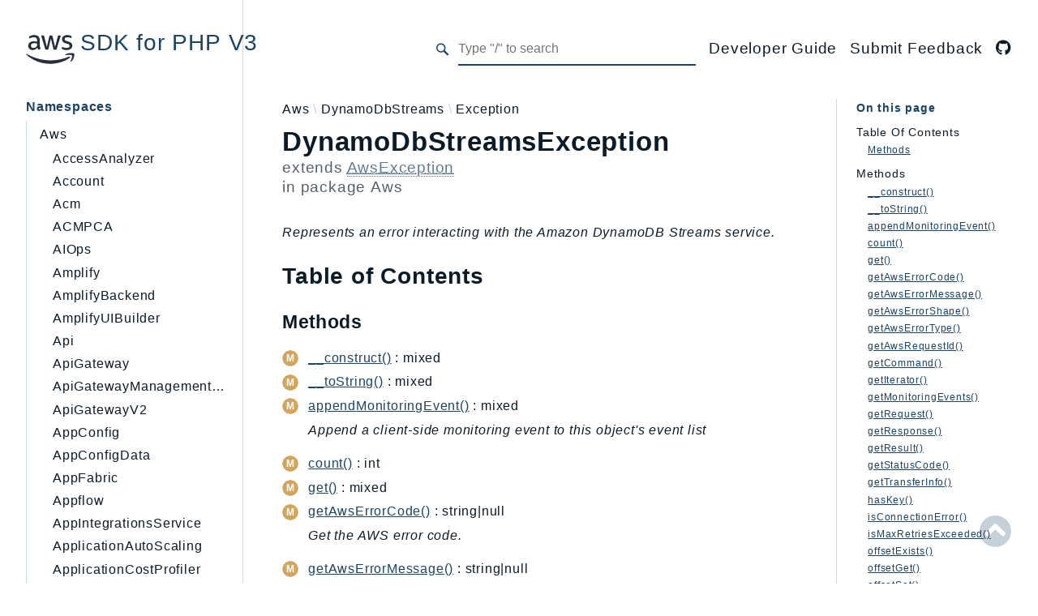

--- FILE ---
content_type: text/html
request_url: https://docs.aws.amazon.com/aws-sdk-php/v3/api/class-Aws.DynamoDbStreams.Exception.DynamoDbStreamsException.html
body_size: 12680
content:
<!DOCTYPE html>
<html lang="en">
    <head><meta http-equiv="Content-Type" content="text/html; charset=UTF-8">
        <meta charset="utf-8">
        <meta name="guide-name" content="API Reference">
        <meta name="service-name" content="AWS SDK for PHP">
        <!--
            Description is added from DocsBuilder by the `updateMetadata` method.
        -->
        <meta name='description' content='Class-Aws-DynamoDbStreams-Exception-DynamoDbStreamsException'>
        <!--
            Title is added from DocsBuilder by the `updateMetadata` method.
        -->
        <title>Class-Aws-DynamoDbStreams-Exception-DynamoDbStreamsException - AWS SDK for PHP V3</title>

        <meta name="viewport" content="width=device-width, initial-scale=1.0">
        
        <link rel="icon" href="images/favicon.ico">
        <link rel="stylesheet" href="css/normalize.css">
        <link rel="stylesheet" href="css/base.css">
                    <link rel="preconnect" href="https://fonts.gstatic.com">
            <link href="https://fonts.googleapis.com/css2?family=Open+Sans:wght@100;200;300;400;600;700&amp;display=swap" rel="stylesheet">
            <link href="https://fonts.googleapis.com/css2?family=Source+Code+Pro:wght@400;600;700&amp;display=swap" rel="stylesheet">
            <link rel="stylesheet" href="css/template.css">
            <link rel="stylesheet" href="css/combined.css">
                            <script src="https://a0.awsstatic.com/s_code/js/3.0/awshome_s_code.js"></script>
            <script src="js/combined.js"></script>
            <script src="js/template.js"></script>
            <script src="js/search.js"></script>
            <script defer src="js/searchIndex.js"></script>
            </head>
    <body id="top">
        <header class="phpdocumentor-header phpdocumentor-section">
    

<h1 class="phpdocumentor-title">
    <a href="index.html" class="phpdocumentor-title__link">
            <img class="aws-logo" src="static/aws_logo.svg" alt="aws-icon">
 SDK for PHP V3
    </a>
</h1>
    <input class="phpdocumentor-header__menu-button" type="checkbox" id="menu-button" name="menu-button" aria-label="menu button">
    <label class="phpdocumentor-header__menu-icon" for="menu-button">
        <i class="fas fa-bars"></i>
    </label>
    <section data-search-form class="phpdocumentor-search">
    <label>
        <span class="visually-hidden">Search for</span>
        <svg class="phpdocumentor-search__icon" width="21" height="20" viewbox="0 0 21 20" fill="none" xmlns="http://www.w3.org/2000/svg">
            <circle cx="7.5" cy="7.5" r="6.5" stroke="currentColor" stroke-width="2"></circle>
            <line x1="12.4892" y1="12.2727" x2="19.1559" y2="18.9393" stroke="currentColor" stroke-width="3"></line>
        </svg>
        <input type="search" class="phpdocumentor-field phpdocumentor-search__field" placeholder="Loading .." disabled>
    </label>
</section>

    <nav class="phpdocumentor-topnav">
    <ul class="phpdocumentor-topnav__menu">
                        <li class="phpdocumentor-topnav__menu-item -menu">
                <a href="https://docs.aws.amazon.com/sdk-for-php/v3/developer-guide/welcome.html" aria-label="">
                    <span>
                                                                        Developer Guide
                    </span>
                </a>
            </li>
                    <li class="phpdocumentor-topnav__menu-item -menu">
                <a href="https://docs-feedback.aws.amazon.com/feedback.jsp?hidden_service_name=AWS%20SDK%20for%20PHP&amp;origin=api%20docs" aria-label="">
                    <span>
                                                                        Submit Feedback
                    </span>
                </a>
            </li>
                                <li class="phpdocumentor-topnav__menu-item -social">
                <a href="https://github.com/aws/aws-sdk-php" aria-label="GitHub Link">
                    <span>
                                                                        <i class="fab fa-github"></i>
                                                
                    </span>
                </a>
            </li>
                </ul>
</nav>
</header>
        <main class="phpdocumentor">
            <div class="phpdocumentor-section">
                <input class="phpdocumentor-sidebar__menu-button" type="checkbox" id="sidebar-button" name="sidebar-button" aria-label="sidebar button">
<label class="phpdocumentor-sidebar__menu-icon" for="sidebar-button">
    Menu
</label>
<aside class="phpdocumentor-column -three phpdocumentor-sidebar">
                    <section class="phpdocumentor-sidebar__category -namespaces">
            <h2 class="phpdocumentor-sidebar__category-header">Namespaces</h2>
                                        <h3 class="phpdocumentor-sidebar__root-namespace">
        <a href="namespace-Aws.html" class="">Aws</a>
    </h3>
    <ul class="phpdocumentor-list">
                    <li>
                <a href="namespace-Aws.accessanalyzer.html" class="">AccessAnalyzer</a>
                
            </li>
                    <li>
                <a href="namespace-Aws.account.html" class="">Account</a>
                
            </li>
                    <li>
                <a href="namespace-Aws.acm.html" class="">Acm</a>
                
            </li>
                    <li>
                <a href="namespace-Aws.acmpca.html" class="">ACMPCA</a>
                
            </li>
                    <li>
                <a href="namespace-Aws.aiops.html" class="">AIOps</a>
                
            </li>
                    <li>
                <a href="namespace-Aws.amplify.html" class="">Amplify</a>
                
            </li>
                    <li>
                <a href="namespace-Aws.amplifybackend.html" class="">AmplifyBackend</a>
                
            </li>
                    <li>
                <a href="namespace-Aws.amplifyuibuilder.html" class="">AmplifyUIBuilder</a>
                
            </li>
                    <li>
                <a href="namespace-Aws.api.html" class="">Api</a>
                
            </li>
                    <li>
                <a href="namespace-Aws.apigateway.html" class="">ApiGateway</a>
                
            </li>
                    <li>
                <a href="namespace-Aws.apigatewaymanagementapi.html" class="">ApiGatewayManagementApi</a>
                
            </li>
                    <li>
                <a href="namespace-Aws.apigatewayv2.html" class="">ApiGatewayV2</a>
                
            </li>
                    <li>
                <a href="namespace-Aws.appconfig.html" class="">AppConfig</a>
                
            </li>
                    <li>
                <a href="namespace-Aws.appconfigdata.html" class="">AppConfigData</a>
                
            </li>
                    <li>
                <a href="namespace-Aws.appfabric.html" class="">AppFabric</a>
                
            </li>
                    <li>
                <a href="namespace-Aws.appflow.html" class="">Appflow</a>
                
            </li>
                    <li>
                <a href="namespace-Aws.appintegrationsservice.html" class="">AppIntegrationsService</a>
                
            </li>
                    <li>
                <a href="namespace-Aws.applicationautoscaling.html" class="">ApplicationAutoScaling</a>
                
            </li>
                    <li>
                <a href="namespace-Aws.applicationcostprofiler.html" class="">ApplicationCostProfiler</a>
                
            </li>
                    <li>
                <a href="namespace-Aws.applicationdiscoveryservice.html" class="">ApplicationDiscoveryService</a>
                
            </li>
                    <li>
                <a href="namespace-Aws.applicationinsights.html" class="">ApplicationInsights</a>
                
            </li>
                    <li>
                <a href="namespace-Aws.applicationsignals.html" class="">ApplicationSignals</a>
                
            </li>
                    <li>
                <a href="namespace-Aws.appmesh.html" class="">AppMesh</a>
                
            </li>
                    <li>
                <a href="namespace-Aws.appregistry.html" class="">AppRegistry</a>
                
            </li>
                    <li>
                <a href="namespace-Aws.apprunner.html" class="">AppRunner</a>
                
            </li>
                    <li>
                <a href="namespace-Aws.appstream.html" class="">Appstream</a>
                
            </li>
                    <li>
                <a href="namespace-Aws.appsync.html" class="">AppSync</a>
                
            </li>
                    <li>
                <a href="namespace-Aws.arcregionswitch.html" class="">ARCRegionSwitch</a>
                
            </li>
                    <li>
                <a href="namespace-Aws.arczonalshift.html" class="">ARCZonalShift</a>
                
            </li>
                    <li>
                <a href="namespace-Aws.arn.html" class="">Arn</a>
                
            </li>
                    <li>
                <a href="namespace-Aws.artifact.html" class="">Artifact</a>
                
            </li>
                    <li>
                <a href="namespace-Aws.athena.html" class="">Athena</a>
                
            </li>
                    <li>
                <a href="namespace-Aws.auditmanager.html" class="">AuditManager</a>
                
            </li>
                    <li>
                <a href="namespace-Aws.augmentedairuntime.html" class="">AugmentedAIRuntime</a>
                
            </li>
                    <li>
                <a href="namespace-Aws.auth.html" class="">Auth</a>
                
            </li>
                    <li>
                <a href="namespace-Aws.autoscaling.html" class="">AutoScaling</a>
                
            </li>
                    <li>
                <a href="namespace-Aws.autoscalingplans.html" class="">AutoScalingPlans</a>
                
            </li>
                    <li>
                <a href="namespace-Aws.b2bi.html" class="">B2bi</a>
                
            </li>
                    <li>
                <a href="namespace-Aws.backup.html" class="">Backup</a>
                
            </li>
                    <li>
                <a href="namespace-Aws.backupgateway.html" class="">BackupGateway</a>
                
            </li>
                    <li>
                <a href="namespace-Aws.backupsearch.html" class="">BackupSearch</a>
                
            </li>
                    <li>
                <a href="namespace-Aws.batch.html" class="">Batch</a>
                
            </li>
                    <li>
                <a href="namespace-Aws.bcmdashboards.html" class="">BCMDashboards</a>
                
            </li>
                    <li>
                <a href="namespace-Aws.bcmdataexports.html" class="">BCMDataExports</a>
                
            </li>
                    <li>
                <a href="namespace-Aws.bcmpricingcalculator.html" class="">BCMPricingCalculator</a>
                
            </li>
                    <li>
                <a href="namespace-Aws.bcmrecommendedactions.html" class="">BCMRecommendedActions</a>
                
            </li>
                    <li>
                <a href="namespace-Aws.bedrock.html" class="">Bedrock</a>
                
            </li>
                    <li>
                <a href="namespace-Aws.bedrockagent.html" class="">BedrockAgent</a>
                
            </li>
                    <li>
                <a href="namespace-Aws.bedrockagentcore.html" class="">BedrockAgentCore</a>
                
            </li>
                    <li>
                <a href="namespace-Aws.bedrockagentcorecontrol.html" class="">BedrockAgentCoreControl</a>
                
            </li>
                    <li>
                <a href="namespace-Aws.bedrockagentruntime.html" class="">BedrockAgentRuntime</a>
                
            </li>
                    <li>
                <a href="namespace-Aws.bedrockdataautomation.html" class="">BedrockDataAutomation</a>
                
            </li>
                    <li>
                <a href="namespace-Aws.bedrockdataautomationruntime.html" class="">BedrockDataAutomationRuntime</a>
                
            </li>
                    <li>
                <a href="namespace-Aws.bedrockruntime.html" class="">BedrockRuntime</a>
                
            </li>
                    <li>
                <a href="namespace-Aws.billing.html" class="">Billing</a>
                
            </li>
                    <li>
                <a href="namespace-Aws.billingconductor.html" class="">BillingConductor</a>
                
            </li>
                    <li>
                <a href="namespace-Aws.braket.html" class="">Braket</a>
                
            </li>
                    <li>
                <a href="namespace-Aws.budgets.html" class="">Budgets</a>
                
            </li>
                    <li>
                <a href="namespace-Aws.chatbot.html" class="">Chatbot</a>
                
            </li>
                    <li>
                <a href="namespace-Aws.chime.html" class="">Chime</a>
                
            </li>
                    <li>
                <a href="namespace-Aws.chimesdkidentity.html" class="">ChimeSDKIdentity</a>
                
            </li>
                    <li>
                <a href="namespace-Aws.chimesdkmediapipelines.html" class="">ChimeSDKMediaPipelines</a>
                
            </li>
                    <li>
                <a href="namespace-Aws.chimesdkmeetings.html" class="">ChimeSDKMeetings</a>
                
            </li>
                    <li>
                <a href="namespace-Aws.chimesdkmessaging.html" class="">ChimeSDKMessaging</a>
                
            </li>
                    <li>
                <a href="namespace-Aws.chimesdkvoice.html" class="">ChimeSDKVoice</a>
                
            </li>
                    <li>
                <a href="namespace-Aws.cleanrooms.html" class="">CleanRooms</a>
                
            </li>
                    <li>
                <a href="namespace-Aws.cleanroomsml.html" class="">CleanRoomsML</a>
                
            </li>
                    <li>
                <a href="namespace-Aws.clientsidemonitoring.html" class="">ClientSideMonitoring</a>
                
            </li>
                    <li>
                <a href="namespace-Aws.cloud9.html" class="">Cloud9</a>
                
            </li>
                    <li>
                <a href="namespace-Aws.cloudcontrolapi.html" class="">CloudControlApi</a>
                
            </li>
                    <li>
                <a href="namespace-Aws.clouddirectory.html" class="">CloudDirectory</a>
                
            </li>
                    <li>
                <a href="namespace-Aws.cloudformation.html" class="">CloudFormation</a>
                
            </li>
                    <li>
                <a href="namespace-Aws.cloudfront.html" class="">CloudFront</a>
                
            </li>
                    <li>
                <a href="namespace-Aws.cloudfrontkeyvaluestore.html" class="">CloudFrontKeyValueStore</a>
                
            </li>
                    <li>
                <a href="namespace-Aws.cloudhsm.html" class="">CloudHsm</a>
                
            </li>
                    <li>
                <a href="namespace-Aws.cloudhsmv2.html" class="">CloudHSMV2</a>
                
            </li>
                    <li>
                <a href="namespace-Aws.cloudsearch.html" class="">CloudSearch</a>
                
            </li>
                    <li>
                <a href="namespace-Aws.cloudsearchdomain.html" class="">CloudSearchDomain</a>
                
            </li>
                    <li>
                <a href="namespace-Aws.cloudtrail.html" class="">CloudTrail</a>
                
            </li>
                    <li>
                <a href="namespace-Aws.cloudtraildata.html" class="">CloudTrailData</a>
                
            </li>
                    <li>
                <a href="namespace-Aws.cloudwatch.html" class="">CloudWatch</a>
                
            </li>
                    <li>
                <a href="namespace-Aws.cloudwatchevents.html" class="">CloudWatchEvents</a>
                
            </li>
                    <li>
                <a href="namespace-Aws.cloudwatchevidently.html" class="">CloudWatchEvidently</a>
                
            </li>
                    <li>
                <a href="namespace-Aws.cloudwatchlogs.html" class="">CloudWatchLogs</a>
                
            </li>
                    <li>
                <a href="namespace-Aws.cloudwatchrum.html" class="">CloudWatchRUM</a>
                
            </li>
                    <li>
                <a href="namespace-Aws.codeartifact.html" class="">CodeArtifact</a>
                
            </li>
                    <li>
                <a href="namespace-Aws.codebuild.html" class="">CodeBuild</a>
                
            </li>
                    <li>
                <a href="namespace-Aws.codecatalyst.html" class="">CodeCatalyst</a>
                
            </li>
                    <li>
                <a href="namespace-Aws.codecommit.html" class="">CodeCommit</a>
                
            </li>
                    <li>
                <a href="namespace-Aws.codeconnections.html" class="">CodeConnections</a>
                
            </li>
                    <li>
                <a href="namespace-Aws.codedeploy.html" class="">CodeDeploy</a>
                
            </li>
                    <li>
                <a href="namespace-Aws.codeguruprofiler.html" class="">CodeGuruProfiler</a>
                
            </li>
                    <li>
                <a href="namespace-Aws.codegurureviewer.html" class="">CodeGuruReviewer</a>
                
            </li>
                    <li>
                <a href="namespace-Aws.codegurusecurity.html" class="">CodeGuruSecurity</a>
                
            </li>
                    <li>
                <a href="namespace-Aws.codepipeline.html" class="">CodePipeline</a>
                
            </li>
                    <li>
                <a href="namespace-Aws.codestarconnections.html" class="">CodeStarconnections</a>
                
            </li>
                    <li>
                <a href="namespace-Aws.codestarnotifications.html" class="">CodeStarNotifications</a>
                
            </li>
                    <li>
                <a href="namespace-Aws.cognitoidentity.html" class="">CognitoIdentity</a>
                
            </li>
                    <li>
                <a href="namespace-Aws.cognitoidentityprovider.html" class="">CognitoIdentityProvider</a>
                
            </li>
                    <li>
                <a href="namespace-Aws.cognitosync.html" class="">CognitoSync</a>
                
            </li>
                    <li>
                <a href="namespace-Aws.comprehend.html" class="">Comprehend</a>
                
            </li>
                    <li>
                <a href="namespace-Aws.comprehendmedical.html" class="">ComprehendMedical</a>
                
            </li>
                    <li>
                <a href="namespace-Aws.computeoptimizer.html" class="">ComputeOptimizer</a>
                
            </li>
                    <li>
                <a href="namespace-Aws.computeoptimizerautomation.html" class="">ComputeOptimizerAutomation</a>
                
            </li>
                    <li>
                <a href="namespace-Aws.configservice.html" class="">ConfigService</a>
                
            </li>
                    <li>
                <a href="namespace-Aws.configuration.html" class="">Configuration</a>
                
            </li>
                    <li>
                <a href="namespace-Aws.connect.html" class="">Connect</a>
                
            </li>
                    <li>
                <a href="namespace-Aws.connectcampaignservice.html" class="">ConnectCampaignService</a>
                
            </li>
                    <li>
                <a href="namespace-Aws.connectcampaignsv2.html" class="">ConnectCampaignsV2</a>
                
            </li>
                    <li>
                <a href="namespace-Aws.connectcases.html" class="">ConnectCases</a>
                
            </li>
                    <li>
                <a href="namespace-Aws.connectcontactlens.html" class="">ConnectContactLens</a>
                
            </li>
                    <li>
                <a href="namespace-Aws.connectparticipant.html" class="">ConnectParticipant</a>
                
            </li>
                    <li>
                <a href="namespace-Aws.connectwisdomservice.html" class="">ConnectWisdomService</a>
                
            </li>
                    <li>
                <a href="namespace-Aws.controlcatalog.html" class="">ControlCatalog</a>
                
            </li>
                    <li>
                <a href="namespace-Aws.controltower.html" class="">ControlTower</a>
                
            </li>
                    <li>
                <a href="namespace-Aws.costandusagereportservice.html" class="">CostandUsageReportService</a>
                
            </li>
                    <li>
                <a href="namespace-Aws.costexplorer.html" class="">CostExplorer</a>
                
            </li>
                    <li>
                <a href="namespace-Aws.costoptimizationhub.html" class="">CostOptimizationHub</a>
                
            </li>
                    <li>
                <a href="namespace-Aws.credentials.html" class="">Credentials</a>
                
            </li>
                    <li>
                <a href="namespace-Aws.crypto.html" class="">Crypto</a>
                
            </li>
                    <li>
                <a href="namespace-Aws.customerprofiles.html" class="">CustomerProfiles</a>
                
            </li>
                    <li>
                <a href="namespace-Aws.databasemigrationservice.html" class="">DatabaseMigrationService</a>
                
            </li>
                    <li>
                <a href="namespace-Aws.dataexchange.html" class="">DataExchange</a>
                
            </li>
                    <li>
                <a href="namespace-Aws.datapipeline.html" class="">DataPipeline</a>
                
            </li>
                    <li>
                <a href="namespace-Aws.datasync.html" class="">DataSync</a>
                
            </li>
                    <li>
                <a href="namespace-Aws.datazone.html" class="">DataZone</a>
                
            </li>
                    <li>
                <a href="namespace-Aws.dax.html" class="">DAX</a>
                
            </li>
                    <li>
                <a href="namespace-Aws.deadline.html" class="">Deadline</a>
                
            </li>
                    <li>
                <a href="namespace-Aws.defaultsmode.html" class="">DefaultsMode</a>
                
            </li>
                    <li>
                <a href="namespace-Aws.detective.html" class="">Detective</a>
                
            </li>
                    <li>
                <a href="namespace-Aws.devicefarm.html" class="">DeviceFarm</a>
                
            </li>
                    <li>
                <a href="namespace-Aws.devopsguru.html" class="">DevOpsGuru</a>
                
            </li>
                    <li>
                <a href="namespace-Aws.directconnect.html" class="">DirectConnect</a>
                
            </li>
                    <li>
                <a href="namespace-Aws.directoryservice.html" class="">DirectoryService</a>
                
            </li>
                    <li>
                <a href="namespace-Aws.directoryservicedata.html" class="">DirectoryServiceData</a>
                
            </li>
                    <li>
                <a href="namespace-Aws.dlm.html" class="">DLM</a>
                
            </li>
                    <li>
                <a href="namespace-Aws.docdb.html" class="">DocDB</a>
                
            </li>
                    <li>
                <a href="namespace-Aws.docdbelastic.html" class="">DocDBElastic</a>
                
            </li>
                    <li>
                <a href="namespace-Aws.drs.html" class="">drs</a>
                
            </li>
                    <li>
                <a href="namespace-Aws.dsql.html" class="">DSQL</a>
                
            </li>
                    <li>
                <a href="namespace-Aws.dynamodb.html" class="">DynamoDb</a>
                
            </li>
                    <li>
                <a href="namespace-Aws.dynamodbstreams.html" class="">DynamoDbStreams</a>
                
            </li>
                    <li>
                <a href="namespace-Aws.ebs.html" class="">EBS</a>
                
            </li>
                    <li>
                <a href="namespace-Aws.ec2.html" class="">Ec2</a>
                
            </li>
                    <li>
                <a href="namespace-Aws.ec2instanceconnect.html" class="">EC2InstanceConnect</a>
                
            </li>
                    <li>
                <a href="namespace-Aws.ecr.html" class="">Ecr</a>
                
            </li>
                    <li>
                <a href="namespace-Aws.ecrpublic.html" class="">ECRPublic</a>
                
            </li>
                    <li>
                <a href="namespace-Aws.ecs.html" class="">Ecs</a>
                
            </li>
                    <li>
                <a href="namespace-Aws.efs.html" class="">Efs</a>
                
            </li>
                    <li>
                <a href="namespace-Aws.eks.html" class="">EKS</a>
                
            </li>
                    <li>
                <a href="namespace-Aws.eksauth.html" class="">EKSAuth</a>
                
            </li>
                    <li>
                <a href="namespace-Aws.elasticache.html" class="">ElastiCache</a>
                
            </li>
                    <li>
                <a href="namespace-Aws.elasticbeanstalk.html" class="">ElasticBeanstalk</a>
                
            </li>
                    <li>
                <a href="namespace-Aws.elasticloadbalancing.html" class="">ElasticLoadBalancing</a>
                
            </li>
                    <li>
                <a href="namespace-Aws.elasticloadbalancingv2.html" class="">ElasticLoadBalancingV2</a>
                
            </li>
                    <li>
                <a href="namespace-Aws.elasticsearchservice.html" class="">ElasticsearchService</a>
                
            </li>
                    <li>
                <a href="namespace-Aws.emr.html" class="">Emr</a>
                
            </li>
                    <li>
                <a href="namespace-Aws.emrcontainers.html" class="">EMRContainers</a>
                
            </li>
                    <li>
                <a href="namespace-Aws.emrserverless.html" class="">EMRServerless</a>
                
            </li>
                    <li>
                <a href="namespace-Aws.endpoint.html" class="">Endpoint</a>
                
            </li>
                    <li>
                <a href="namespace-Aws.endpointdiscovery.html" class="">EndpointDiscovery</a>
                
            </li>
                    <li>
                <a href="namespace-Aws.endpointv2.html" class="">EndpointV2</a>
                
            </li>
                    <li>
                <a href="namespace-Aws.entityresolution.html" class="">EntityResolution</a>
                
            </li>
                    <li>
                <a href="namespace-Aws.eventbridge.html" class="">EventBridge</a>
                
            </li>
                    <li>
                <a href="namespace-Aws.evs.html" class="">Evs</a>
                
            </li>
                    <li>
                <a href="namespace-Aws.exception.html" class="">Exception</a>
                
            </li>
                    <li>
                <a href="namespace-Aws.finspace.html" class="">finspace</a>
                
            </li>
                    <li>
                <a href="namespace-Aws.finspacedata.html" class="">FinSpaceData</a>
                
            </li>
                    <li>
                <a href="namespace-Aws.firehose.html" class="">Firehose</a>
                
            </li>
                    <li>
                <a href="namespace-Aws.fis.html" class="">FIS</a>
                
            </li>
                    <li>
                <a href="namespace-Aws.fms.html" class="">FMS</a>
                
            </li>
                    <li>
                <a href="namespace-Aws.forecastqueryservice.html" class="">ForecastQueryService</a>
                
            </li>
                    <li>
                <a href="namespace-Aws.forecastservice.html" class="">ForecastService</a>
                
            </li>
                    <li>
                <a href="namespace-Aws.frauddetector.html" class="">FraudDetector</a>
                
            </li>
                    <li>
                <a href="namespace-Aws.freetier.html" class="">FreeTier</a>
                
            </li>
                    <li>
                <a href="namespace-Aws.fsx.html" class="">FSx</a>
                
            </li>
                    <li>
                <a href="namespace-Aws.gamelift.html" class="">GameLift</a>
                
            </li>
                    <li>
                <a href="namespace-Aws.gameliftstreams.html" class="">GameLiftStreams</a>
                
            </li>
                    <li>
                <a href="namespace-Aws.geomaps.html" class="">GeoMaps</a>
                
            </li>
                    <li>
                <a href="namespace-Aws.geoplaces.html" class="">GeoPlaces</a>
                
            </li>
                    <li>
                <a href="namespace-Aws.georoutes.html" class="">GeoRoutes</a>
                
            </li>
                    <li>
                <a href="namespace-Aws.glacier.html" class="">Glacier</a>
                
            </li>
                    <li>
                <a href="namespace-Aws.globalaccelerator.html" class="">GlobalAccelerator</a>
                
            </li>
                    <li>
                <a href="namespace-Aws.glue.html" class="">Glue</a>
                
            </li>
                    <li>
                <a href="namespace-Aws.gluedatabrew.html" class="">GlueDataBrew</a>
                
            </li>
                    <li>
                <a href="namespace-Aws.greengrass.html" class="">Greengrass</a>
                
            </li>
                    <li>
                <a href="namespace-Aws.greengrassv2.html" class="">GreengrassV2</a>
                
            </li>
                    <li>
                <a href="namespace-Aws.groundstation.html" class="">GroundStation</a>
                
            </li>
                    <li>
                <a href="namespace-Aws.guardduty.html" class="">GuardDuty</a>
                
            </li>
                    <li>
                <a href="namespace-Aws.handler.html" class="">Handler</a>
                
            </li>
                    <li>
                <a href="namespace-Aws.health.html" class="">Health</a>
                
            </li>
                    <li>
                <a href="namespace-Aws.healthlake.html" class="">HealthLake</a>
                
            </li>
                    <li>
                <a href="namespace-Aws.iam.html" class="">Iam</a>
                
            </li>
                    <li>
                <a href="namespace-Aws.identity.html" class="">Identity</a>
                
            </li>
                    <li>
                <a href="namespace-Aws.identitystore.html" class="">IdentityStore</a>
                
            </li>
                    <li>
                <a href="namespace-Aws.imagebuilder.html" class="">imagebuilder</a>
                
            </li>
                    <li>
                <a href="namespace-Aws.importexport.html" class="">ImportExport</a>
                
            </li>
                    <li>
                <a href="namespace-Aws.inspector.html" class="">Inspector</a>
                
            </li>
                    <li>
                <a href="namespace-Aws.inspector2.html" class="">Inspector2</a>
                
            </li>
                    <li>
                <a href="namespace-Aws.inspectorscan.html" class="">InspectorScan</a>
                
            </li>
                    <li>
                <a href="namespace-Aws.internetmonitor.html" class="">InternetMonitor</a>
                
            </li>
                    <li>
                <a href="namespace-Aws.invoicing.html" class="">Invoicing</a>
                
            </li>
                    <li>
                <a href="namespace-Aws.iot.html" class="">Iot</a>
                
            </li>
                    <li>
                <a href="namespace-Aws.iotanalytics.html" class="">IoTAnalytics</a>
                
            </li>
                    <li>
                <a href="namespace-Aws.iotdataplane.html" class="">IotDataPlane</a>
                
            </li>
                    <li>
                <a href="namespace-Aws.iotdeviceadvisor.html" class="">IoTDeviceAdvisor</a>
                
            </li>
                    <li>
                <a href="namespace-Aws.iotevents.html" class="">IoTEvents</a>
                
            </li>
                    <li>
                <a href="namespace-Aws.ioteventsdata.html" class="">IoTEventsData</a>
                
            </li>
                    <li>
                <a href="namespace-Aws.iotfleetwise.html" class="">IoTFleetWise</a>
                
            </li>
                    <li>
                <a href="namespace-Aws.iotjobsdataplane.html" class="">IoTJobsDataPlane</a>
                
            </li>
                    <li>
                <a href="namespace-Aws.iotmanagedintegrations.html" class="">IoTManagedIntegrations</a>
                
            </li>
                    <li>
                <a href="namespace-Aws.iotsecuretunneling.html" class="">IoTSecureTunneling</a>
                
            </li>
                    <li>
                <a href="namespace-Aws.iotsitewise.html" class="">IoTSiteWise</a>
                
            </li>
                    <li>
                <a href="namespace-Aws.iotthingsgraph.html" class="">IoTThingsGraph</a>
                
            </li>
                    <li>
                <a href="namespace-Aws.iottwinmaker.html" class="">IoTTwinMaker</a>
                
            </li>
                    <li>
                <a href="namespace-Aws.iotwireless.html" class="">IoTWireless</a>
                
            </li>
                    <li>
                <a href="namespace-Aws.ivs.html" class="">IVS</a>
                
            </li>
                    <li>
                <a href="namespace-Aws.ivschat.html" class="">ivschat</a>
                
            </li>
                    <li>
                <a href="namespace-Aws.ivsrealtime.html" class="">IVSRealTime</a>
                
            </li>
                    <li>
                <a href="namespace-Aws.kafka.html" class="">Kafka</a>
                
            </li>
                    <li>
                <a href="namespace-Aws.kafkaconnect.html" class="">KafkaConnect</a>
                
            </li>
                    <li>
                <a href="namespace-Aws.kendra.html" class="">kendra</a>
                
            </li>
                    <li>
                <a href="namespace-Aws.kendraranking.html" class="">KendraRanking</a>
                
            </li>
                    <li>
                <a href="namespace-Aws.keyspaces.html" class="">Keyspaces</a>
                
            </li>
                    <li>
                <a href="namespace-Aws.keyspacesstreams.html" class="">KeyspacesStreams</a>
                
            </li>
                    <li>
                <a href="namespace-Aws.kinesis.html" class="">Kinesis</a>
                
            </li>
                    <li>
                <a href="namespace-Aws.kinesisanalytics.html" class="">KinesisAnalytics</a>
                
            </li>
                    <li>
                <a href="namespace-Aws.kinesisanalyticsv2.html" class="">KinesisAnalyticsV2</a>
                
            </li>
                    <li>
                <a href="namespace-Aws.kinesisvideo.html" class="">KinesisVideo</a>
                
            </li>
                    <li>
                <a href="namespace-Aws.kinesisvideoarchivedmedia.html" class="">KinesisVideoArchivedMedia</a>
                
            </li>
                    <li>
                <a href="namespace-Aws.kinesisvideomedia.html" class="">KinesisVideoMedia</a>
                
            </li>
                    <li>
                <a href="namespace-Aws.kinesisvideosignalingchannels.html" class="">KinesisVideoSignalingChannels</a>
                
            </li>
                    <li>
                <a href="namespace-Aws.kinesisvideowebrtcstorage.html" class="">KinesisVideoWebRTCStorage</a>
                
            </li>
                    <li>
                <a href="namespace-Aws.kms.html" class="">Kms</a>
                
            </li>
                    <li>
                <a href="namespace-Aws.lakeformation.html" class="">LakeFormation</a>
                
            </li>
                    <li>
                <a href="namespace-Aws.lambda.html" class="">Lambda</a>
                
            </li>
                    <li>
                <a href="namespace-Aws.launchwizard.html" class="">LaunchWizard</a>
                
            </li>
                    <li>
                <a href="namespace-Aws.lexmodelbuildingservice.html" class="">LexModelBuildingService</a>
                
            </li>
                    <li>
                <a href="namespace-Aws.lexmodelsv2.html" class="">LexModelsV2</a>
                
            </li>
                    <li>
                <a href="namespace-Aws.lexruntimeservice.html" class="">LexRuntimeService</a>
                
            </li>
                    <li>
                <a href="namespace-Aws.lexruntimev2.html" class="">LexRuntimeV2</a>
                
            </li>
                    <li>
                <a href="namespace-Aws.licensemanager.html" class="">LicenseManager</a>
                
            </li>
                    <li>
                <a href="namespace-Aws.licensemanagerlinuxsubscriptions.html" class="">LicenseManagerLinuxSubscriptions</a>
                
            </li>
                    <li>
                <a href="namespace-Aws.licensemanagerusersubscriptions.html" class="">LicenseManagerUserSubscriptions</a>
                
            </li>
                    <li>
                <a href="namespace-Aws.lightsail.html" class="">Lightsail</a>
                
            </li>
                    <li>
                <a href="namespace-Aws.locationservice.html" class="">LocationService</a>
                
            </li>
                    <li>
                <a href="namespace-Aws.lookoutequipment.html" class="">LookoutEquipment</a>
                
            </li>
                    <li>
                <a href="namespace-Aws.machinelearning.html" class="">MachineLearning</a>
                
            </li>
                    <li>
                <a href="namespace-Aws.macie2.html" class="">Macie2</a>
                
            </li>
                    <li>
                <a href="namespace-Aws.mailmanager.html" class="">MailManager</a>
                
            </li>
                    <li>
                <a href="namespace-Aws.mainframemodernization.html" class="">MainframeModernization</a>
                
            </li>
                    <li>
                <a href="namespace-Aws.managedblockchain.html" class="">ManagedBlockchain</a>
                
            </li>
                    <li>
                <a href="namespace-Aws.managedblockchainquery.html" class="">ManagedBlockchainQuery</a>
                
            </li>
                    <li>
                <a href="namespace-Aws.managedgrafana.html" class="">ManagedGrafana</a>
                
            </li>
                    <li>
                <a href="namespace-Aws.marketplaceagreement.html" class="">MarketplaceAgreement</a>
                
            </li>
                    <li>
                <a href="namespace-Aws.marketplacecatalog.html" class="">MarketplaceCatalog</a>
                
            </li>
                    <li>
                <a href="namespace-Aws.marketplacecommerceanalytics.html" class="">MarketplaceCommerceAnalytics</a>
                
            </li>
                    <li>
                <a href="namespace-Aws.marketplacedeployment.html" class="">MarketplaceDeployment</a>
                
            </li>
                    <li>
                <a href="namespace-Aws.marketplaceentitlementservice.html" class="">MarketplaceEntitlementService</a>
                
            </li>
                    <li>
                <a href="namespace-Aws.marketplacemetering.html" class="">MarketplaceMetering</a>
                
            </li>
                    <li>
                <a href="namespace-Aws.marketplacereporting.html" class="">MarketplaceReporting</a>
                
            </li>
                    <li>
                <a href="namespace-Aws.mediaconnect.html" class="">MediaConnect</a>
                
            </li>
                    <li>
                <a href="namespace-Aws.mediaconvert.html" class="">MediaConvert</a>
                
            </li>
                    <li>
                <a href="namespace-Aws.medialive.html" class="">MediaLive</a>
                
            </li>
                    <li>
                <a href="namespace-Aws.mediapackage.html" class="">MediaPackage</a>
                
            </li>
                    <li>
                <a href="namespace-Aws.mediapackagev2.html" class="">MediaPackageV2</a>
                
            </li>
                    <li>
                <a href="namespace-Aws.mediapackagevod.html" class="">MediaPackageVod</a>
                
            </li>
                    <li>
                <a href="namespace-Aws.mediastore.html" class="">MediaStore</a>
                
            </li>
                    <li>
                <a href="namespace-Aws.mediastoredata.html" class="">MediaStoreData</a>
                
            </li>
                    <li>
                <a href="namespace-Aws.mediatailor.html" class="">MediaTailor</a>
                
            </li>
                    <li>
                <a href="namespace-Aws.medicalimaging.html" class="">MedicalImaging</a>
                
            </li>
                    <li>
                <a href="namespace-Aws.memorydb.html" class="">MemoryDB</a>
                
            </li>
                    <li>
                <a href="namespace-Aws.mgn.html" class="">mgn</a>
                
            </li>
                    <li>
                <a href="namespace-Aws.migrationhub.html" class="">MigrationHub</a>
                
            </li>
                    <li>
                <a href="namespace-Aws.migrationhubconfig.html" class="">MigrationHubConfig</a>
                
            </li>
                    <li>
                <a href="namespace-Aws.migrationhuborchestrator.html" class="">MigrationHubOrchestrator</a>
                
            </li>
                    <li>
                <a href="namespace-Aws.migrationhubrefactorspaces.html" class="">MigrationHubRefactorSpaces</a>
                
            </li>
                    <li>
                <a href="namespace-Aws.migrationhubstrategyrecommendations.html" class="">MigrationHubStrategyRecommendations</a>
                
            </li>
                    <li>
                <a href="namespace-Aws.mpa.html" class="">MPA</a>
                
            </li>
                    <li>
                <a href="namespace-Aws.mq.html" class="">MQ</a>
                
            </li>
                    <li>
                <a href="namespace-Aws.mturk.html" class="">MTurk</a>
                
            </li>
                    <li>
                <a href="namespace-Aws.multipart.html" class="">Multipart</a>
                
            </li>
                    <li>
                <a href="namespace-Aws.mwaa.html" class="">MWAA</a>
                
            </li>
                    <li>
                <a href="namespace-Aws.mwaaserverless.html" class="">MWAAServerless</a>
                
            </li>
                    <li>
                <a href="namespace-Aws.neptune.html" class="">Neptune</a>
                
            </li>
                    <li>
                <a href="namespace-Aws.neptunedata.html" class="">Neptunedata</a>
                
            </li>
                    <li>
                <a href="namespace-Aws.neptunegraph.html" class="">NeptuneGraph</a>
                
            </li>
                    <li>
                <a href="namespace-Aws.networkfirewall.html" class="">NetworkFirewall</a>
                
            </li>
                    <li>
                <a href="namespace-Aws.networkflowmonitor.html" class="">NetworkFlowMonitor</a>
                
            </li>
                    <li>
                <a href="namespace-Aws.networkmanager.html" class="">NetworkManager</a>
                
            </li>
                    <li>
                <a href="namespace-Aws.networkmonitor.html" class="">NetworkMonitor</a>
                
            </li>
                    <li>
                <a href="namespace-Aws.notifications.html" class="">Notifications</a>
                
            </li>
                    <li>
                <a href="namespace-Aws.notificationscontacts.html" class="">NotificationsContacts</a>
                
            </li>
                    <li>
                <a href="namespace-Aws.novaact.html" class="">NovaAct</a>
                
            </li>
                    <li>
                <a href="namespace-Aws.oam.html" class="">OAM</a>
                
            </li>
                    <li>
                <a href="namespace-Aws.observabilityadmin.html" class="">ObservabilityAdmin</a>
                
            </li>
                    <li>
                <a href="namespace-Aws.odb.html" class="">Odb</a>
                
            </li>
                    <li>
                <a href="namespace-Aws.omics.html" class="">Omics</a>
                
            </li>
                    <li>
                <a href="namespace-Aws.opensearchserverless.html" class="">OpenSearchServerless</a>
                
            </li>
                    <li>
                <a href="namespace-Aws.opensearchservice.html" class="">OpenSearchService</a>
                
            </li>
                    <li>
                <a href="namespace-Aws.organizations.html" class="">Organizations</a>
                
            </li>
                    <li>
                <a href="namespace-Aws.osis.html" class="">OSIS</a>
                
            </li>
                    <li>
                <a href="namespace-Aws.outposts.html" class="">Outposts</a>
                
            </li>
                    <li>
                <a href="namespace-Aws.panorama.html" class="">Panorama</a>
                
            </li>
                    <li>
                <a href="namespace-Aws.partnercentralaccount.html" class="">PartnerCentralAccount</a>
                
            </li>
                    <li>
                <a href="namespace-Aws.partnercentralbenefits.html" class="">PartnerCentralBenefits</a>
                
            </li>
                    <li>
                <a href="namespace-Aws.partnercentralchannel.html" class="">PartnerCentralChannel</a>
                
            </li>
                    <li>
                <a href="namespace-Aws.partnercentralselling.html" class="">PartnerCentralSelling</a>
                
            </li>
                    <li>
                <a href="namespace-Aws.paymentcryptography.html" class="">PaymentCryptography</a>
                
            </li>
                    <li>
                <a href="namespace-Aws.paymentcryptographydata.html" class="">PaymentCryptographyData</a>
                
            </li>
                    <li>
                <a href="namespace-Aws.pcaconnectorad.html" class="">PcaConnectorAd</a>
                
            </li>
                    <li>
                <a href="namespace-Aws.pcaconnectorscep.html" class="">PcaConnectorScep</a>
                
            </li>
                    <li>
                <a href="namespace-Aws.pcs.html" class="">PCS</a>
                
            </li>
                    <li>
                <a href="namespace-Aws.personalize.html" class="">Personalize</a>
                
            </li>
                    <li>
                <a href="namespace-Aws.personalizeevents.html" class="">PersonalizeEvents</a>
                
            </li>
                    <li>
                <a href="namespace-Aws.personalizeruntime.html" class="">PersonalizeRuntime</a>
                
            </li>
                    <li>
                <a href="namespace-Aws.pi.html" class="">PI</a>
                
            </li>
                    <li>
                <a href="namespace-Aws.pinpoint.html" class="">Pinpoint</a>
                
            </li>
                    <li>
                <a href="namespace-Aws.pinpointemail.html" class="">PinpointEmail</a>
                
            </li>
                    <li>
                <a href="namespace-Aws.pinpointsmsvoice.html" class="">PinpointSMSVoice</a>
                
            </li>
                    <li>
                <a href="namespace-Aws.pinpointsmsvoicev2.html" class="">PinpointSMSVoiceV2</a>
                
            </li>
                    <li>
                <a href="namespace-Aws.pipes.html" class="">Pipes</a>
                
            </li>
                    <li>
                <a href="namespace-Aws.polly.html" class="">Polly</a>
                
            </li>
                    <li>
                <a href="namespace-Aws.pricing.html" class="">Pricing</a>
                
            </li>
                    <li>
                <a href="namespace-Aws.prometheusservice.html" class="">PrometheusService</a>
                
            </li>
                    <li>
                <a href="namespace-Aws.proton.html" class="">Proton</a>
                
            </li>
                    <li>
                <a href="namespace-Aws.qapps.html" class="">QApps</a>
                
            </li>
                    <li>
                <a href="namespace-Aws.qbusiness.html" class="">QBusiness</a>
                
            </li>
                    <li>
                <a href="namespace-Aws.qconnect.html" class="">QConnect</a>
                
            </li>
                    <li>
                <a href="namespace-Aws.quicksight.html" class="">QuickSight</a>
                
            </li>
                    <li>
                <a href="namespace-Aws.ram.html" class="">RAM</a>
                
            </li>
                    <li>
                <a href="namespace-Aws.rds.html" class="">Rds</a>
                
            </li>
                    <li>
                <a href="namespace-Aws.rdsdataservice.html" class="">RDSDataService</a>
                
            </li>
                    <li>
                <a href="namespace-Aws.recyclebin.html" class="">RecycleBin</a>
                
            </li>
                    <li>
                <a href="namespace-Aws.redshift.html" class="">Redshift</a>
                
            </li>
                    <li>
                <a href="namespace-Aws.redshiftdataapiservice.html" class="">RedshiftDataAPIService</a>
                
            </li>
                    <li>
                <a href="namespace-Aws.redshiftserverless.html" class="">RedshiftServerless</a>
                
            </li>
                    <li>
                <a href="namespace-Aws.rekognition.html" class="">Rekognition</a>
                
            </li>
                    <li>
                <a href="namespace-Aws.repostspace.html" class="">Repostspace</a>
                
            </li>
                    <li>
                <a href="namespace-Aws.resiliencehub.html" class="">ResilienceHub</a>
                
            </li>
                    <li>
                <a href="namespace-Aws.resourceexplorer2.html" class="">ResourceExplorer2</a>
                
            </li>
                    <li>
                <a href="namespace-Aws.resourcegroups.html" class="">ResourceGroups</a>
                
            </li>
                    <li>
                <a href="namespace-Aws.resourcegroupstaggingapi.html" class="">ResourceGroupsTaggingAPI</a>
                
            </li>
                    <li>
                <a href="namespace-Aws.retry.html" class="">Retry</a>
                
            </li>
                    <li>
                <a href="namespace-Aws.rolesanywhere.html" class="">RolesAnywhere</a>
                
            </li>
                    <li>
                <a href="namespace-Aws.route53.html" class="">Route53</a>
                
            </li>
                    <li>
                <a href="namespace-Aws.route53domains.html" class="">Route53Domains</a>
                
            </li>
                    <li>
                <a href="namespace-Aws.route53globalresolver.html" class="">Route53GlobalResolver</a>
                
            </li>
                    <li>
                <a href="namespace-Aws.route53profiles.html" class="">Route53Profiles</a>
                
            </li>
                    <li>
                <a href="namespace-Aws.route53recoverycluster.html" class="">Route53RecoveryCluster</a>
                
            </li>
                    <li>
                <a href="namespace-Aws.route53recoverycontrolconfig.html" class="">Route53RecoveryControlConfig</a>
                
            </li>
                    <li>
                <a href="namespace-Aws.route53recoveryreadiness.html" class="">Route53RecoveryReadiness</a>
                
            </li>
                    <li>
                <a href="namespace-Aws.route53resolver.html" class="">Route53Resolver</a>
                
            </li>
                    <li>
                <a href="namespace-Aws.rtbfabric.html" class="">RTBFabric</a>
                
            </li>
                    <li>
                <a href="namespace-Aws.s3.html" class="">S3</a>
                
            </li>
                    <li>
                <a href="namespace-Aws.s3control.html" class="">S3Control</a>
                
            </li>
                    <li>
                <a href="namespace-Aws.s3outposts.html" class="">S3Outposts</a>
                
            </li>
                    <li>
                <a href="namespace-Aws.s3tables.html" class="">S3Tables</a>
                
            </li>
                    <li>
                <a href="namespace-Aws.s3vectors.html" class="">S3Vectors</a>
                
            </li>
                    <li>
                <a href="namespace-Aws.sagemaker.html" class="">SageMaker</a>
                
            </li>
                    <li>
                <a href="namespace-Aws.sagemakeredgemanager.html" class="">SagemakerEdgeManager</a>
                
            </li>
                    <li>
                <a href="namespace-Aws.sagemakerfeaturestoreruntime.html" class="">SageMakerFeatureStoreRuntime</a>
                
            </li>
                    <li>
                <a href="namespace-Aws.sagemakergeospatial.html" class="">SageMakerGeospatial</a>
                
            </li>
                    <li>
                <a href="namespace-Aws.sagemakermetrics.html" class="">SageMakerMetrics</a>
                
            </li>
                    <li>
                <a href="namespace-Aws.sagemakerruntime.html" class="">SageMakerRuntime</a>
                
            </li>
                    <li>
                <a href="namespace-Aws.savingsplans.html" class="">SavingsPlans</a>
                
            </li>
                    <li>
                <a href="namespace-Aws.scheduler.html" class="">Scheduler</a>
                
            </li>
                    <li>
                <a href="namespace-Aws.schemas.html" class="">Schemas</a>
                
            </li>
                    <li>
                <a href="namespace-Aws.script.html" class="">Script</a>
                
            </li>
                    <li>
                <a href="namespace-Aws.secretsmanager.html" class="">SecretsManager</a>
                
            </li>
                    <li>
                <a href="namespace-Aws.securityhub.html" class="">SecurityHub</a>
                
            </li>
                    <li>
                <a href="namespace-Aws.securityir.html" class="">SecurityIR</a>
                
            </li>
                    <li>
                <a href="namespace-Aws.securitylake.html" class="">SecurityLake</a>
                
            </li>
                    <li>
                <a href="namespace-Aws.serverlessapplicationrepository.html" class="">ServerlessApplicationRepository</a>
                
            </li>
                    <li>
                <a href="namespace-Aws.servicecatalog.html" class="">ServiceCatalog</a>
                
            </li>
                    <li>
                <a href="namespace-Aws.servicediscovery.html" class="">ServiceDiscovery</a>
                
            </li>
                    <li>
                <a href="namespace-Aws.servicequotas.html" class="">ServiceQuotas</a>
                
            </li>
                    <li>
                <a href="namespace-Aws.ses.html" class="">Ses</a>
                
            </li>
                    <li>
                <a href="namespace-Aws.sesv2.html" class="">SesV2</a>
                
            </li>
                    <li>
                <a href="namespace-Aws.sfn.html" class="">Sfn</a>
                
            </li>
                    <li>
                <a href="namespace-Aws.shield.html" class="">Shield</a>
                
            </li>
                    <li>
                <a href="namespace-Aws.signature.html" class="">Signature</a>
                
            </li>
                    <li>
                <a href="namespace-Aws.signer.html" class="">signer</a>
                
            </li>
                    <li>
                <a href="namespace-Aws.signin.html" class="">Signin</a>
                
            </li>
                    <li>
                <a href="namespace-Aws.simspaceweaver.html" class="">SimSpaceWeaver</a>
                
            </li>
                    <li>
                <a href="namespace-Aws.snowball.html" class="">SnowBall</a>
                
            </li>
                    <li>
                <a href="namespace-Aws.snowdevicemanagement.html" class="">SnowDeviceManagement</a>
                
            </li>
                    <li>
                <a href="namespace-Aws.sns.html" class="">Sns</a>
                
            </li>
                    <li>
                <a href="namespace-Aws.socialmessaging.html" class="">SocialMessaging</a>
                
            </li>
                    <li>
                <a href="namespace-Aws.sqs.html" class="">Sqs</a>
                
            </li>
                    <li>
                <a href="namespace-Aws.ssm.html" class="">Ssm</a>
                
            </li>
                    <li>
                <a href="namespace-Aws.ssmcontacts.html" class="">SSMContacts</a>
                
            </li>
                    <li>
                <a href="namespace-Aws.ssmguiconnect.html" class="">SSMGuiConnect</a>
                
            </li>
                    <li>
                <a href="namespace-Aws.ssmincidents.html" class="">SSMIncidents</a>
                
            </li>
                    <li>
                <a href="namespace-Aws.ssmquicksetup.html" class="">SSMQuickSetup</a>
                
            </li>
                    <li>
                <a href="namespace-Aws.ssmsap.html" class="">SsmSap</a>
                
            </li>
                    <li>
                <a href="namespace-Aws.sso.html" class="">SSO</a>
                
            </li>
                    <li>
                <a href="namespace-Aws.ssoadmin.html" class="">SSOAdmin</a>
                
            </li>
                    <li>
                <a href="namespace-Aws.ssooidc.html" class="">SSOOIDC</a>
                
            </li>
                    <li>
                <a href="namespace-Aws.storagegateway.html" class="">StorageGateway</a>
                
            </li>
                    <li>
                <a href="namespace-Aws.sts.html" class="">Sts</a>
                
            </li>
                    <li>
                <a href="namespace-Aws.supplychain.html" class="">SupplyChain</a>
                
            </li>
                    <li>
                <a href="namespace-Aws.support.html" class="">Support</a>
                
            </li>
                    <li>
                <a href="namespace-Aws.supportapp.html" class="">SupportApp</a>
                
            </li>
                    <li>
                <a href="namespace-Aws.swf.html" class="">Swf</a>
                
            </li>
                    <li>
                <a href="namespace-Aws.synthetics.html" class="">Synthetics</a>
                
            </li>
                    <li>
                <a href="namespace-Aws.taxsettings.html" class="">TaxSettings</a>
                
            </li>
                    <li>
                <a href="namespace-Aws.textract.html" class="">Textract</a>
                
            </li>
                    <li>
                <a href="namespace-Aws.timestreaminfluxdb.html" class="">TimestreamInfluxDB</a>
                
            </li>
                    <li>
                <a href="namespace-Aws.timestreamquery.html" class="">TimestreamQuery</a>
                
            </li>
                    <li>
                <a href="namespace-Aws.timestreamwrite.html" class="">TimestreamWrite</a>
                
            </li>
                    <li>
                <a href="namespace-Aws.tnb.html" class="">Tnb</a>
                
            </li>
                    <li>
                <a href="namespace-Aws.token.html" class="">Token</a>
                
            </li>
                    <li>
                <a href="namespace-Aws.transcribeservice.html" class="">TranscribeService</a>
                
            </li>
                    <li>
                <a href="namespace-Aws.transfer.html" class="">Transfer</a>
                
            </li>
                    <li>
                <a href="namespace-Aws.translate.html" class="">Translate</a>
                
            </li>
                    <li>
                <a href="namespace-Aws.trustedadvisor.html" class="">TrustedAdvisor</a>
                
            </li>
                    <li>
                <a href="namespace-Aws.verifiedpermissions.html" class="">VerifiedPermissions</a>
                
            </li>
                    <li>
                <a href="namespace-Aws.voiceid.html" class="">VoiceID</a>
                
            </li>
                    <li>
                <a href="namespace-Aws.vpclattice.html" class="">VPCLattice</a>
                
            </li>
                    <li>
                <a href="namespace-Aws.waf.html" class="">Waf</a>
                
            </li>
                    <li>
                <a href="namespace-Aws.wafregional.html" class="">WafRegional</a>
                
            </li>
                    <li>
                <a href="namespace-Aws.wafv2.html" class="">WAFV2</a>
                
            </li>
                    <li>
                <a href="namespace-Aws.wellarchitected.html" class="">WellArchitected</a>
                
            </li>
                    <li>
                <a href="namespace-Aws.wickr.html" class="">Wickr</a>
                
            </li>
                    <li>
                <a href="namespace-Aws.workdocs.html" class="">WorkDocs</a>
                
            </li>
                    <li>
                <a href="namespace-Aws.workmail.html" class="">WorkMail</a>
                
            </li>
                    <li>
                <a href="namespace-Aws.workmailmessageflow.html" class="">WorkMailMessageFlow</a>
                
            </li>
                    <li>
                <a href="namespace-Aws.workspaces.html" class="">WorkSpaces</a>
                
            </li>
                    <li>
                <a href="namespace-Aws.workspacesinstances.html" class="">WorkspacesInstances</a>
                
            </li>
                    <li>
                <a href="namespace-Aws.workspacesthinclient.html" class="">WorkSpacesThinClient</a>
                
            </li>
                    <li>
                <a href="namespace-Aws.workspacesweb.html" class="">WorkSpacesWeb</a>
                
            </li>
                    <li>
                <a href="namespace-Aws.xray.html" class="">XRay</a>
                
            </li>
            </ul>

                                        <h3 class="phpdocumentor-sidebar__root-namespace">
        <a href="namespace-Guzzlehttp.html" class="">GuzzleHttp</a>
    </h3>
    <ul class="phpdocumentor-list">
                    <li>
                <a href="namespace-Guzzlehttp.promise.html" class="">Promise</a>
                
            </li>
                    <li>
                <a href="namespace-Guzzlehttp.psr7.html" class="">Psr7</a>
                
            </li>
            </ul>

                                        <h3 class="phpdocumentor-sidebar__root-namespace">
        <a href="namespace-Psr.html" class="">Psr</a>
    </h3>
    <ul class="phpdocumentor-list">
                    <li>
                <a href="namespace-Psr.http.html" class="">Http</a>
                
            </li>
            </ul>

                        </section>
                <section class="phpdocumentor-sidebar__category -packages">
            <h2 class="phpdocumentor-sidebar__category-header">Packages</h2>
                                        <h3 class="phpdocumentor-sidebar__root-namespace">
        <a href="package-Aws.html" class="">Aws</a>
    </h3>

                        </section>
            </aside>

                <div class="phpdocumentor-column -nine phpdocumentor-content" id="content">
                                        <section>
                                                <ul class="phpdocumentor-breadcrumbs">
            <li class="phpdocumentor-breadcrumb"><a href="namespace-Aws.html">Aws</a></li>
            <li class="phpdocumentor-breadcrumb"><a href="namespace-Aws.dynamodbstreams.html">DynamoDbStreams</a></li>
            <li class="phpdocumentor-breadcrumb"><a href="namespace-Aws.dynamodbstreams.exception.html">Exception</a></li>
    </ul>

    <article class="phpdocumentor-element -class">
        <h2 class="phpdocumentor-content__title">
    DynamoDbStreamsException

        <span class="phpdocumentor-element__extends">
        extends <a href="class-Aws.Exception.AwsException.html"><abbr title="\Aws\Exception\AwsException">AwsException</abbr></a>
    </span>
    
            <div class="phpdocumentor-element__package">
            in package
            <ul class="phpdocumentor-breadcrumbs">
                                    <li class="phpdocumentor-breadcrumb"><a href="package-Aws.html">Aws</a></li>
                            </ul>
        </div>
    
    
    </h2>

<div class="phpdocumentor-label-line">


</div>

        

            
                        <p class="phpdocumentor-summary">Represents an error interacting with the Amazon DynamoDB Streams service.</p>
    





<h3 id="toc">
    Table of Contents
    <a href="class-Aws.DynamoDbStreams.Exception.DynamoDbStreamsException.html#toc" class="headerlink" aria-label="header link"><i class="fas fa-link"></i></a>
</h3>









<h4 id="toc-methods">
    Methods
    <a href="class-Aws.DynamoDbStreams.Exception.DynamoDbStreamsException.html#toc-methods" class="headerlink" aria-label="header link"><i class="fas fa-link"></i></a>
</h4>
<dl class="phpdocumentor-table-of-contents">
            <dt class="phpdocumentor-table-of-contents__entry -method -public">
    <a href="class-Aws.Exception.AwsException.html#method___construct" aria-label="__construct">__construct()</a>
    <span>
                                &nbsp;: mixed    </span>
</dt>

            <dt class="phpdocumentor-table-of-contents__entry -method -public">
    <a href="class-Aws.Exception.AwsException.html#method___toString" aria-label="__toString">__toString()</a>
    <span>
                                &nbsp;: mixed    </span>
</dt>

            <dt class="phpdocumentor-table-of-contents__entry -method -public">
    <a href="class-Aws.HasMonitoringEventsTrait.html#method_appendMonitoringEvent" aria-label="appendMonitoringEvent">appendMonitoringEvent()</a>
    <span>
                                &nbsp;: mixed    </span>
</dt>
    <dd>Append a client-side monitoring event to this object's event list</dd>

            <dt class="phpdocumentor-table-of-contents__entry -method -public">
    <a href="class-Aws.HasDataTrait.html#method_count" aria-label="count">count()</a>
    <span>
                                &nbsp;: int    </span>
</dt>

            <dt class="phpdocumentor-table-of-contents__entry -method -public">
    <a href="class-Aws.Exception.AwsException.html#method_get" aria-label="get">get()</a>
    <span>
                                &nbsp;: mixed    </span>
</dt>

            <dt class="phpdocumentor-table-of-contents__entry -method -public">
    <a href="class-Aws.Exception.AwsException.html#method_getAwsErrorCode" aria-label="getAwsErrorCode">getAwsErrorCode()</a>
    <span>
                                &nbsp;: string|null    </span>
</dt>
    <dd>Get the AWS error code.</dd>

            <dt class="phpdocumentor-table-of-contents__entry -method -public">
    <a href="class-Aws.Exception.AwsException.html#method_getAwsErrorMessage" aria-label="getAwsErrorMessage">getAwsErrorMessage()</a>
    <span>
                                &nbsp;: string|null    </span>
</dt>
    <dd>Get the concise error message if any.</dd>

            <dt class="phpdocumentor-table-of-contents__entry -method -public">
    <a href="class-Aws.Exception.AwsException.html#method_getAwsErrorShape" aria-label="getAwsErrorShape">getAwsErrorShape()</a>
    <span>
                                &nbsp;: <a href="class-Aws.Api.Shape.html"><abbr title="\Aws\Api\Shape">Shape</abbr></a>|null    </span>
</dt>
    <dd>Get the AWS error shape.</dd>

            <dt class="phpdocumentor-table-of-contents__entry -method -public">
    <a href="class-Aws.Exception.AwsException.html#method_getAwsErrorType" aria-label="getAwsErrorType">getAwsErrorType()</a>
    <span>
                                &nbsp;: string|null    </span>
</dt>
    <dd>Get the AWS error type.</dd>

            <dt class="phpdocumentor-table-of-contents__entry -method -public">
    <a href="class-Aws.Exception.AwsException.html#method_getAwsRequestId" aria-label="getAwsRequestId">getAwsRequestId()</a>
    <span>
                                &nbsp;: string|null    </span>
</dt>
    <dd>Get the request ID of the error. This value is only present if a
response was received and is not present in the event of a networking
error.</dd>

            <dt class="phpdocumentor-table-of-contents__entry -method -public">
    <a href="class-Aws.Exception.AwsException.html#method_getCommand" aria-label="getCommand">getCommand()</a>
    <span>
                                &nbsp;: <a href="class-Aws.CommandInterface.html"><abbr title="\Aws\CommandInterface">CommandInterface</abbr></a>    </span>
</dt>
    <dd>Get the command that was executed.</dd>

            <dt class="phpdocumentor-table-of-contents__entry -method -public">
    <a href="class-Aws.HasDataTrait.html#method_getIterator" aria-label="getIterator">getIterator()</a>
    <span>
                                &nbsp;: <abbr title="\Traversable">Traversable</abbr>    </span>
</dt>

            <dt class="phpdocumentor-table-of-contents__entry -method -public">
    <a href="class-Aws.HasMonitoringEventsTrait.html#method_getMonitoringEvents" aria-label="getMonitoringEvents">getMonitoringEvents()</a>
    <span>
                                &nbsp;: array&lt;string|int, mixed&gt;    </span>
</dt>
    <dd>Get client-side monitoring events attached to this object. Each event is
represented as an associative array within the returned array.</dd>

            <dt class="phpdocumentor-table-of-contents__entry -method -public">
    <a href="class-Aws.Exception.AwsException.html#method_getRequest" aria-label="getRequest">getRequest()</a>
    <span>
                                &nbsp;: <a href="class-Psr.Http.Message.RequestInterface.html"><abbr title="\Psr\Http\Message\RequestInterface">RequestInterface</abbr></a>|null    </span>
</dt>
    <dd>Get the sent HTTP request if any.</dd>

            <dt class="phpdocumentor-table-of-contents__entry -method -public">
    <a href="class-Aws.Exception.AwsException.html#method_getResponse" aria-label="getResponse">getResponse()</a>
    <span>
                                &nbsp;: <a href="class-Psr.Http.Message.ResponseInterface.html"><abbr title="\Psr\Http\Message\ResponseInterface">ResponseInterface</abbr></a>|null    </span>
</dt>
    <dd>Get the received HTTP response if any.</dd>

            <dt class="phpdocumentor-table-of-contents__entry -method -public">
    <a href="class-Aws.Exception.AwsException.html#method_getResult" aria-label="getResult">getResult()</a>
    <span>
                                &nbsp;: <a href="class-Aws.ResultInterface.html"><abbr title="\Aws\ResultInterface">ResultInterface</abbr></a>|null    </span>
</dt>
    <dd>Get the result of the exception if available</dd>

            <dt class="phpdocumentor-table-of-contents__entry -method -public">
    <a href="class-Aws.Exception.AwsException.html#method_getStatusCode" aria-label="getStatusCode">getStatusCode()</a>
    <span>
                                &nbsp;: int|null    </span>
</dt>
    <dd>If available, gets the HTTP status code of the corresponding response</dd>

            <dt class="phpdocumentor-table-of-contents__entry -method -public">
    <a href="class-Aws.Exception.AwsException.html#method_getTransferInfo" aria-label="getTransferInfo">getTransferInfo()</a>
    <span>
                                &nbsp;: mixed|null|array&lt;string|int, mixed&gt;    </span>
</dt>
    <dd>Get all transfer information as an associative array if no $name
argument is supplied, or gets a specific transfer statistic if
a $name attribute is supplied (e.g., 'retries_attempted').</dd>

            <dt class="phpdocumentor-table-of-contents__entry -method -public">
    <a href="class-Aws.Exception.AwsException.html#method_hasKey" aria-label="hasKey">hasKey()</a>
    <span>
                                &nbsp;: mixed    </span>
</dt>

            <dt class="phpdocumentor-table-of-contents__entry -method -public">
    <a href="class-Aws.Exception.AwsException.html#method_isConnectionError" aria-label="isConnectionError">isConnectionError()</a>
    <span>
                                &nbsp;: bool    </span>
</dt>
    <dd>Returns true if this is a connection error.</dd>

            <dt class="phpdocumentor-table-of-contents__entry -method -public">
    <a href="class-Aws.Exception.AwsException.html#method_isMaxRetriesExceeded" aria-label="isMaxRetriesExceeded">isMaxRetriesExceeded()</a>
    <span>
                                &nbsp;: bool    </span>
</dt>
    <dd>Returns whether the max number of retries is exceeded.</dd>

            <dt class="phpdocumentor-table-of-contents__entry -method -public">
    <a href="class-Aws.HasDataTrait.html#method_offsetExists" aria-label="offsetExists">offsetExists()</a>
    <span>
                                &nbsp;: bool    </span>
</dt>

            <dt class="phpdocumentor-table-of-contents__entry -method -public">
    <a href="class-Aws.HasDataTrait.html#method_offsetGet" aria-label="offsetGet">offsetGet()</a>
    <span>
                                &nbsp;: mixed|null    </span>
</dt>
    <dd>This method returns a reference to the variable to allow for indirect
array modification (e.g., $foo['bar']['baz'] = 'qux').</dd>

            <dt class="phpdocumentor-table-of-contents__entry -method -public">
    <a href="class-Aws.HasDataTrait.html#method_offsetSet" aria-label="offsetSet">offsetSet()</a>
    <span>
                                &nbsp;: void    </span>
</dt>

            <dt class="phpdocumentor-table-of-contents__entry -method -public">
    <a href="class-Aws.HasDataTrait.html#method_offsetUnset" aria-label="offsetUnset">offsetUnset()</a>
    <span>
                                &nbsp;: void    </span>
</dt>

            <dt class="phpdocumentor-table-of-contents__entry -method -public">
    <a href="class-Aws.HasMonitoringEventsTrait.html#method_prependMonitoringEvent" aria-label="prependMonitoringEvent">prependMonitoringEvent()</a>
    <span>
                                &nbsp;: mixed    </span>
</dt>
    <dd>Prepend a client-side monitoring event to this object's event list</dd>

            <dt class="phpdocumentor-table-of-contents__entry -method -public">
    <a href="class-Aws.Exception.AwsException.html#method_search" aria-label="search">search()</a>
    <span>
                                &nbsp;: mixed    </span>
</dt>

            <dt class="phpdocumentor-table-of-contents__entry -method -public">
    <a href="class-Aws.Exception.AwsException.html#method_setMaxRetriesExceeded" aria-label="setMaxRetriesExceeded">setMaxRetriesExceeded()</a>
    <span>
                                &nbsp;: mixed    </span>
</dt>
    <dd>Sets the flag for max number of retries exceeded.</dd>

            <dt class="phpdocumentor-table-of-contents__entry -method -public">
    <a href="class-Aws.Exception.AwsException.html#method_setTransferInfo" aria-label="setTransferInfo">setTransferInfo()</a>
    <span>
                                &nbsp;: mixed    </span>
</dt>
    <dd>Replace the transfer information associated with an exception.</dd>

            <dt class="phpdocumentor-table-of-contents__entry -method -public">
    <a href="class-Aws.HasDataTrait.html#method_toArray" aria-label="toArray">toArray()</a>
    <span>
                                &nbsp;: mixed    </span>
</dt>

    </dl>




        

        

            <section class="phpdocumentor-methods">
        <h3 class="phpdocumentor-elements__header" id="methods">
            Methods
            <a href="class-Aws.DynamoDbStreams.Exception.DynamoDbStreamsException.html#methods" class="headerlink" aria-label="header link"><i class="fas fa-link"></i></a>
        </h3>
                    <article class="phpdocumentor-element
            -method
            -public
                                                        ">
    <h4 class="phpdocumentor-element__name" id="method___construct">
        __construct()
        <a href="class-Aws.Exception.AwsException.html#method___construct" class="headerlink" aria-label="header link"><i class="fas fa-link"></i></a>
    </h4>
    

    
    <code class="phpdocumentor-code phpdocumentor-signature ">
    <span class="phpdocumentor-signature__visibility">public</span>
                    <span class="phpdocumentor-signature__name">__construct</span><span>(</span><span class="phpdocumentor-signature__argument"><span class="phpdocumentor-signature__argument__return-type">string&nbsp;</span><span class="phpdocumentor-signature__argument__name">$message</span></span><span class="phpdocumentor-signature__argument"><span>, </span><span class="phpdocumentor-signature__argument__return-type"><a href="class-Aws.CommandInterface.html"><abbr title="\Aws\CommandInterface">CommandInterface</abbr></a>&nbsp;</span><span class="phpdocumentor-signature__argument__name">$command</span></span><span class="phpdocumentor-signature__argument"><span>[</span><span>, </span><span class="phpdocumentor-signature__argument__return-type">array&lt;string|int, mixed&gt;&nbsp;</span><span class="phpdocumentor-signature__argument__name">$context</span><span> = </span><span class="phpdocumentor-signature__argument__default-value">[]</span><span> ]</span></span><span class="phpdocumentor-signature__argument"><span>[</span><span>, </span><span class="phpdocumentor-signature__argument__return-type"><abbr title="\Throwable">Throwable</abbr>|null&nbsp;</span><span class="phpdocumentor-signature__argument__name">$previous</span><span> = </span><span class="phpdocumentor-signature__argument__default-value">null</span><span> ]</span></span><span>)</span><span> : </span><span class="phpdocumentor-signature__response_type">mixed</span></code>

    <div class="phpdocumentor-label-line">
        </div>
    
        <h5 class="phpdocumentor-argument-list__heading">Parameters</h5>
    <dl class="phpdocumentor-argument-list">
                    <dt class="phpdocumentor-argument-list__entry">
                <span class="phpdocumentor-signature__argument__name">$message</span>
                : <span class="phpdocumentor-signature__argument__return-type">string</span>
                            </dt>
            <dd class="phpdocumentor-argument-list__definition">
                    <section class="phpdocumentor-description"><p>Exception message</p>
</section>

            </dd>
                    <dt class="phpdocumentor-argument-list__entry">
                <span class="phpdocumentor-signature__argument__name">$command</span>
                : <span class="phpdocumentor-signature__argument__return-type"><a href="class-Aws.CommandInterface.html"><abbr title="\Aws\CommandInterface">CommandInterface</abbr></a></span>
                            </dt>
            <dd class="phpdocumentor-argument-list__definition">
                
            </dd>
                    <dt class="phpdocumentor-argument-list__entry">
                <span class="phpdocumentor-signature__argument__name">$context</span>
                : <span class="phpdocumentor-signature__argument__return-type">array&lt;string|int, mixed&gt;</span>
                 = <span class="phpdocumentor-signature__argument__default-value">[]</span>            </dt>
            <dd class="phpdocumentor-argument-list__definition">
                    <section class="phpdocumentor-description"><p>Exception context</p>
</section>

            </dd>
                    <dt class="phpdocumentor-argument-list__entry">
                <span class="phpdocumentor-signature__argument__name">$previous</span>
                : <span class="phpdocumentor-signature__argument__return-type"><abbr title="\Throwable">Throwable</abbr>|null</span>
                 = <span class="phpdocumentor-signature__argument__default-value">null</span>            </dt>
            <dd class="phpdocumentor-argument-list__definition">
                    <section class="phpdocumentor-description"><p>Previous exception (if any)</p>
</section>

            </dd>
            </dl>

    

    
</article>
                    <article class="phpdocumentor-element
            -method
            -public
                                                        ">
    <h4 class="phpdocumentor-element__name" id="method___toString">
        __toString()
        <a href="class-Aws.Exception.AwsException.html#method___toString" class="headerlink" aria-label="header link"><i class="fas fa-link"></i></a>
    </h4>
    

    
    <code class="phpdocumentor-code phpdocumentor-signature ">
    <span class="phpdocumentor-signature__visibility">public</span>
                    <span class="phpdocumentor-signature__name">__toString</span><span>(</span><span>)</span><span> : </span><span class="phpdocumentor-signature__response_type">mixed</span></code>

    <div class="phpdocumentor-label-line">
        </div>
    
    
    

    
</article>
                    <article class="phpdocumentor-element
            -method
            -public
                                                        ">
    <h4 class="phpdocumentor-element__name" id="method_appendMonitoringEvent">
        appendMonitoringEvent()
        <a href="class-Aws.HasMonitoringEventsTrait.html#method_appendMonitoringEvent" class="headerlink" aria-label="header link"><i class="fas fa-link"></i></a>
    </h4>
    

        
                        <p class="phpdocumentor-summary">Append a client-side monitoring event to this object's event list</p>
    
    <code class="phpdocumentor-code phpdocumentor-signature ">
    <span class="phpdocumentor-signature__visibility">public</span>
                    <span class="phpdocumentor-signature__name">appendMonitoringEvent</span><span>(</span><span class="phpdocumentor-signature__argument"><span class="phpdocumentor-signature__argument__return-type">array&lt;string|int, mixed&gt;&nbsp;</span><span class="phpdocumentor-signature__argument__name">$event</span></span><span>)</span><span> : </span><span class="phpdocumentor-signature__response_type">mixed</span></code>

    <div class="phpdocumentor-label-line">
        </div>
    
        <h5 class="phpdocumentor-argument-list__heading">Parameters</h5>
    <dl class="phpdocumentor-argument-list">
                    <dt class="phpdocumentor-argument-list__entry">
                <span class="phpdocumentor-signature__argument__name">$event</span>
                : <span class="phpdocumentor-signature__argument__return-type">array&lt;string|int, mixed&gt;</span>
                            </dt>
            <dd class="phpdocumentor-argument-list__definition">
                
            </dd>
            </dl>

    

    
</article>
                    <article class="phpdocumentor-element
            -method
            -public
                                                        ">
    <h4 class="phpdocumentor-element__name" id="method_count">
        count()
        <a href="class-Aws.HasDataTrait.html#method_count" class="headerlink" aria-label="header link"><i class="fas fa-link"></i></a>
    </h4>
    

    
    <code class="phpdocumentor-code phpdocumentor-signature ">
    <span class="phpdocumentor-signature__visibility">public</span>
                    <span class="phpdocumentor-signature__name">count</span><span>(</span><span>)</span><span> : </span><span class="phpdocumentor-signature__response_type">int</span></code>

    <div class="phpdocumentor-label-line">
        </div>
    
    
    

            <section>
        <h5 class="phpdocumentor-return-value__heading">Return values</h5>
        <span class="phpdocumentor-signature__response_type">int</span>
            </section>

</article>
                    <article class="phpdocumentor-element
            -method
            -public
                                                        ">
    <h4 class="phpdocumentor-element__name" id="method_get">
        get()
        <a href="class-Aws.Exception.AwsException.html#method_get" class="headerlink" aria-label="header link"><i class="fas fa-link"></i></a>
    </h4>
    

    
    <code class="phpdocumentor-code phpdocumentor-signature ">
    <span class="phpdocumentor-signature__visibility">public</span>
                    <span class="phpdocumentor-signature__name">get</span><span>(</span><span class="phpdocumentor-signature__argument"><span class="phpdocumentor-signature__argument__return-type">mixed&nbsp;</span><span class="phpdocumentor-signature__argument__name">$key</span></span><span>)</span><span> : </span><span class="phpdocumentor-signature__response_type">mixed</span></code>

    <div class="phpdocumentor-label-line">
        </div>
    
        <h5 class="phpdocumentor-argument-list__heading">Parameters</h5>
    <dl class="phpdocumentor-argument-list">
                    <dt class="phpdocumentor-argument-list__entry">
                <span class="phpdocumentor-signature__argument__name">$key</span>
                : <span class="phpdocumentor-signature__argument__return-type">mixed</span>
                            </dt>
            <dd class="phpdocumentor-argument-list__definition">
                
            </dd>
            </dl>

    

    
</article>
                    <article class="phpdocumentor-element
            -method
            -public
                                                        ">
    <h4 class="phpdocumentor-element__name" id="method_getAwsErrorCode">
        getAwsErrorCode()
        <a href="class-Aws.Exception.AwsException.html#method_getAwsErrorCode" class="headerlink" aria-label="header link"><i class="fas fa-link"></i></a>
    </h4>
    

        
                        <p class="phpdocumentor-summary">Get the AWS error code.</p>
    
    <code class="phpdocumentor-code phpdocumentor-signature ">
    <span class="phpdocumentor-signature__visibility">public</span>
                    <span class="phpdocumentor-signature__name">getAwsErrorCode</span><span>(</span><span>)</span><span> : </span><span class="phpdocumentor-signature__response_type">string|null</span></code>

    <div class="phpdocumentor-label-line">
        </div>
    
    
    

            <section>
        <h5 class="phpdocumentor-return-value__heading">Return values</h5>
        <span class="phpdocumentor-signature__response_type">string|null</span>
                    &mdash;
                <section class="phpdocumentor-description"><p>Returns null if no response was received</p>
</section>

            </section>

</article>
                    <article class="phpdocumentor-element
            -method
            -public
                                                        ">
    <h4 class="phpdocumentor-element__name" id="method_getAwsErrorMessage">
        getAwsErrorMessage()
        <a href="class-Aws.Exception.AwsException.html#method_getAwsErrorMessage" class="headerlink" aria-label="header link"><i class="fas fa-link"></i></a>
    </h4>
    

        
                        <p class="phpdocumentor-summary">Get the concise error message if any.</p>
    
    <code class="phpdocumentor-code phpdocumentor-signature ">
    <span class="phpdocumentor-signature__visibility">public</span>
                    <span class="phpdocumentor-signature__name">getAwsErrorMessage</span><span>(</span><span>)</span><span> : </span><span class="phpdocumentor-signature__response_type">string|null</span></code>

    <div class="phpdocumentor-label-line">
        </div>
    
    
    

            <section>
        <h5 class="phpdocumentor-return-value__heading">Return values</h5>
        <span class="phpdocumentor-signature__response_type">string|null</span>
            </section>

</article>
                    <article class="phpdocumentor-element
            -method
            -public
                                                        ">
    <h4 class="phpdocumentor-element__name" id="method_getAwsErrorShape">
        getAwsErrorShape()
        <a href="class-Aws.Exception.AwsException.html#method_getAwsErrorShape" class="headerlink" aria-label="header link"><i class="fas fa-link"></i></a>
    </h4>
    

        
                        <p class="phpdocumentor-summary">Get the AWS error shape.</p>
    
    <code class="phpdocumentor-code phpdocumentor-signature ">
    <span class="phpdocumentor-signature__visibility">public</span>
                    <span class="phpdocumentor-signature__name">getAwsErrorShape</span><span>(</span><span>)</span><span> : </span><span class="phpdocumentor-signature__response_type"><a href="class-Aws.Api.Shape.html"><abbr title="\Aws\Api\Shape">Shape</abbr></a>|null</span></code>

    <div class="phpdocumentor-label-line">
        </div>
    
    
    

            <section>
        <h5 class="phpdocumentor-return-value__heading">Return values</h5>
        <span class="phpdocumentor-signature__response_type"><a href="class-Aws.Api.Shape.html"><abbr title="\Aws\Api\Shape">Shape</abbr></a>|null</span>
                    &mdash;
                <section class="phpdocumentor-description"><p>Returns null if no response was received</p>
</section>

            </section>

</article>
                    <article class="phpdocumentor-element
            -method
            -public
                                                        ">
    <h4 class="phpdocumentor-element__name" id="method_getAwsErrorType">
        getAwsErrorType()
        <a href="class-Aws.Exception.AwsException.html#method_getAwsErrorType" class="headerlink" aria-label="header link"><i class="fas fa-link"></i></a>
    </h4>
    

        
                        <p class="phpdocumentor-summary">Get the AWS error type.</p>
    
    <code class="phpdocumentor-code phpdocumentor-signature ">
    <span class="phpdocumentor-signature__visibility">public</span>
                    <span class="phpdocumentor-signature__name">getAwsErrorType</span><span>(</span><span>)</span><span> : </span><span class="phpdocumentor-signature__response_type">string|null</span></code>

    <div class="phpdocumentor-label-line">
        </div>
    
    
    

            <section>
        <h5 class="phpdocumentor-return-value__heading">Return values</h5>
        <span class="phpdocumentor-signature__response_type">string|null</span>
                    &mdash;
                <section class="phpdocumentor-description"><p>Returns null if no response was received</p>
</section>

            </section>

</article>
                    <article class="phpdocumentor-element
            -method
            -public
                                                        ">
    <h4 class="phpdocumentor-element__name" id="method_getAwsRequestId">
        getAwsRequestId()
        <a href="class-Aws.Exception.AwsException.html#method_getAwsRequestId" class="headerlink" aria-label="header link"><i class="fas fa-link"></i></a>
    </h4>
    

        
                        <p class="phpdocumentor-summary">Get the request ID of the error. This value is only present if a
response was received and is not present in the event of a networking
error.</p>
    
    <code class="phpdocumentor-code phpdocumentor-signature ">
    <span class="phpdocumentor-signature__visibility">public</span>
                    <span class="phpdocumentor-signature__name">getAwsRequestId</span><span>(</span><span>)</span><span> : </span><span class="phpdocumentor-signature__response_type">string|null</span></code>

    <div class="phpdocumentor-label-line">
        </div>
    
    
    

            <section>
        <h5 class="phpdocumentor-return-value__heading">Return values</h5>
        <span class="phpdocumentor-signature__response_type">string|null</span>
                    &mdash;
                <section class="phpdocumentor-description"><p>Returns null if no response was received</p>
</section>

            </section>

</article>
                    <article class="phpdocumentor-element
            -method
            -public
                                                        ">
    <h4 class="phpdocumentor-element__name" id="method_getCommand">
        getCommand()
        <a href="class-Aws.Exception.AwsException.html#method_getCommand" class="headerlink" aria-label="header link"><i class="fas fa-link"></i></a>
    </h4>
    

        
                        <p class="phpdocumentor-summary">Get the command that was executed.</p>
    
    <code class="phpdocumentor-code phpdocumentor-signature ">
    <span class="phpdocumentor-signature__visibility">public</span>
                    <span class="phpdocumentor-signature__name">getCommand</span><span>(</span><span>)</span><span> : </span><span class="phpdocumentor-signature__response_type"><a href="class-Aws.CommandInterface.html"><abbr title="\Aws\CommandInterface">CommandInterface</abbr></a></span></code>

    <div class="phpdocumentor-label-line">
        </div>
    
    
    

            <section>
        <h5 class="phpdocumentor-return-value__heading">Return values</h5>
        <span class="phpdocumentor-signature__response_type"><a href="class-Aws.CommandInterface.html"><abbr title="\Aws\CommandInterface">CommandInterface</abbr></a></span>
            </section>

</article>
                    <article class="phpdocumentor-element
            -method
            -public
                                                        ">
    <h4 class="phpdocumentor-element__name" id="method_getIterator">
        getIterator()
        <a href="class-Aws.HasDataTrait.html#method_getIterator" class="headerlink" aria-label="header link"><i class="fas fa-link"></i></a>
    </h4>
    

    
    <code class="phpdocumentor-code phpdocumentor-signature ">
    <span class="phpdocumentor-signature__visibility">public</span>
                    <span class="phpdocumentor-signature__name">getIterator</span><span>(</span><span>)</span><span> : </span><span class="phpdocumentor-signature__response_type"><abbr title="\Traversable">Traversable</abbr></span></code>

    <div class="phpdocumentor-label-line">
        </div>
    
    
    

            <section>
        <h5 class="phpdocumentor-return-value__heading">Return values</h5>
        <span class="phpdocumentor-signature__response_type"><abbr title="\Traversable">Traversable</abbr></span>
            </section>

</article>
                    <article class="phpdocumentor-element
            -method
            -public
                                                        ">
    <h4 class="phpdocumentor-element__name" id="method_getMonitoringEvents">
        getMonitoringEvents()
        <a href="class-Aws.HasMonitoringEventsTrait.html#method_getMonitoringEvents" class="headerlink" aria-label="header link"><i class="fas fa-link"></i></a>
    </h4>
    

        
                        <p class="phpdocumentor-summary">Get client-side monitoring events attached to this object. Each event is
represented as an associative array within the returned array.</p>
    
    <code class="phpdocumentor-code phpdocumentor-signature ">
    <span class="phpdocumentor-signature__visibility">public</span>
                    <span class="phpdocumentor-signature__name">getMonitoringEvents</span><span>(</span><span>)</span><span> : </span><span class="phpdocumentor-signature__response_type">array&lt;string|int, mixed&gt;</span></code>

    <div class="phpdocumentor-label-line">
        </div>
    
    
    

            <section>
        <h5 class="phpdocumentor-return-value__heading">Return values</h5>
        <span class="phpdocumentor-signature__response_type">array&lt;string|int, mixed&gt;</span>
            </section>

</article>
                    <article class="phpdocumentor-element
            -method
            -public
                                                        ">
    <h4 class="phpdocumentor-element__name" id="method_getRequest">
        getRequest()
        <a href="class-Aws.Exception.AwsException.html#method_getRequest" class="headerlink" aria-label="header link"><i class="fas fa-link"></i></a>
    </h4>
    

        
                        <p class="phpdocumentor-summary">Get the sent HTTP request if any.</p>
    
    <code class="phpdocumentor-code phpdocumentor-signature ">
    <span class="phpdocumentor-signature__visibility">public</span>
                    <span class="phpdocumentor-signature__name">getRequest</span><span>(</span><span>)</span><span> : </span><span class="phpdocumentor-signature__response_type"><a href="class-Psr.Http.Message.RequestInterface.html"><abbr title="\Psr\Http\Message\RequestInterface">RequestInterface</abbr></a>|null</span></code>

    <div class="phpdocumentor-label-line">
        </div>
    
    
    

            <section>
        <h5 class="phpdocumentor-return-value__heading">Return values</h5>
        <span class="phpdocumentor-signature__response_type"><a href="class-Psr.Http.Message.RequestInterface.html"><abbr title="\Psr\Http\Message\RequestInterface">RequestInterface</abbr></a>|null</span>
            </section>

</article>
                    <article class="phpdocumentor-element
            -method
            -public
                                                        ">
    <h4 class="phpdocumentor-element__name" id="method_getResponse">
        getResponse()
        <a href="class-Aws.Exception.AwsException.html#method_getResponse" class="headerlink" aria-label="header link"><i class="fas fa-link"></i></a>
    </h4>
    

        
                        <p class="phpdocumentor-summary">Get the received HTTP response if any.</p>
    
    <code class="phpdocumentor-code phpdocumentor-signature ">
    <span class="phpdocumentor-signature__visibility">public</span>
                    <span class="phpdocumentor-signature__name">getResponse</span><span>(</span><span>)</span><span> : </span><span class="phpdocumentor-signature__response_type"><a href="class-Psr.Http.Message.ResponseInterface.html"><abbr title="\Psr\Http\Message\ResponseInterface">ResponseInterface</abbr></a>|null</span></code>

    <div class="phpdocumentor-label-line">
        </div>
    
    
    

            <section>
        <h5 class="phpdocumentor-return-value__heading">Return values</h5>
        <span class="phpdocumentor-signature__response_type"><a href="class-Psr.Http.Message.ResponseInterface.html"><abbr title="\Psr\Http\Message\ResponseInterface">ResponseInterface</abbr></a>|null</span>
            </section>

</article>
                    <article class="phpdocumentor-element
            -method
            -public
                                                        ">
    <h4 class="phpdocumentor-element__name" id="method_getResult">
        getResult()
        <a href="class-Aws.Exception.AwsException.html#method_getResult" class="headerlink" aria-label="header link"><i class="fas fa-link"></i></a>
    </h4>
    

        
                        <p class="phpdocumentor-summary">Get the result of the exception if available</p>
    
    <code class="phpdocumentor-code phpdocumentor-signature ">
    <span class="phpdocumentor-signature__visibility">public</span>
                    <span class="phpdocumentor-signature__name">getResult</span><span>(</span><span>)</span><span> : </span><span class="phpdocumentor-signature__response_type"><a href="class-Aws.ResultInterface.html"><abbr title="\Aws\ResultInterface">ResultInterface</abbr></a>|null</span></code>

    <div class="phpdocumentor-label-line">
        </div>
    
    
    

            <section>
        <h5 class="phpdocumentor-return-value__heading">Return values</h5>
        <span class="phpdocumentor-signature__response_type"><a href="class-Aws.ResultInterface.html"><abbr title="\Aws\ResultInterface">ResultInterface</abbr></a>|null</span>
            </section>

</article>
                    <article class="phpdocumentor-element
            -method
            -public
                                                        ">
    <h4 class="phpdocumentor-element__name" id="method_getStatusCode">
        getStatusCode()
        <a href="class-Aws.Exception.AwsException.html#method_getStatusCode" class="headerlink" aria-label="header link"><i class="fas fa-link"></i></a>
    </h4>
    

        
                        <p class="phpdocumentor-summary">If available, gets the HTTP status code of the corresponding response</p>
    
    <code class="phpdocumentor-code phpdocumentor-signature ">
    <span class="phpdocumentor-signature__visibility">public</span>
                    <span class="phpdocumentor-signature__name">getStatusCode</span><span>(</span><span>)</span><span> : </span><span class="phpdocumentor-signature__response_type">int|null</span></code>

    <div class="phpdocumentor-label-line">
        </div>
    
    
    

            <section>
        <h5 class="phpdocumentor-return-value__heading">Return values</h5>
        <span class="phpdocumentor-signature__response_type">int|null</span>
            </section>

</article>
                    <article class="phpdocumentor-element
            -method
            -public
                                                        ">
    <h4 class="phpdocumentor-element__name" id="method_getTransferInfo">
        getTransferInfo()
        <a href="class-Aws.Exception.AwsException.html#method_getTransferInfo" class="headerlink" aria-label="header link"><i class="fas fa-link"></i></a>
    </h4>
    

        
                        <p class="phpdocumentor-summary">Get all transfer information as an associative array if no $name
argument is supplied, or gets a specific transfer statistic if
a $name attribute is supplied (e.g., 'retries_attempted').</p>
    
    <code class="phpdocumentor-code phpdocumentor-signature ">
    <span class="phpdocumentor-signature__visibility">public</span>
                    <span class="phpdocumentor-signature__name">getTransferInfo</span><span>(</span><span class="phpdocumentor-signature__argument"><span>[</span><span class="phpdocumentor-signature__argument__return-type">string&nbsp;</span><span class="phpdocumentor-signature__argument__name">$name</span><span> = </span><span class="phpdocumentor-signature__argument__default-value">null</span><span> ]</span></span><span>)</span><span> : </span><span class="phpdocumentor-signature__response_type">mixed|null|array&lt;string|int, mixed&gt;</span></code>

    <div class="phpdocumentor-label-line">
        </div>
    
        <h5 class="phpdocumentor-argument-list__heading">Parameters</h5>
    <dl class="phpdocumentor-argument-list">
                    <dt class="phpdocumentor-argument-list__entry">
                <span class="phpdocumentor-signature__argument__name">$name</span>
                : <span class="phpdocumentor-signature__argument__return-type">string</span>
                 = <span class="phpdocumentor-signature__argument__default-value">null</span>            </dt>
            <dd class="phpdocumentor-argument-list__definition">
                    <section class="phpdocumentor-description"><p>Name of the transfer stat to retrieve</p>
</section>

            </dd>
            </dl>

    

            <section>
        <h5 class="phpdocumentor-return-value__heading">Return values</h5>
        <span class="phpdocumentor-signature__response_type">mixed|null|array&lt;string|int, mixed&gt;</span>
            </section>

</article>
                    <article class="phpdocumentor-element
            -method
            -public
                                                        ">
    <h4 class="phpdocumentor-element__name" id="method_hasKey">
        hasKey()
        <a href="class-Aws.Exception.AwsException.html#method_hasKey" class="headerlink" aria-label="header link"><i class="fas fa-link"></i></a>
    </h4>
    

    
    <code class="phpdocumentor-code phpdocumentor-signature ">
    <span class="phpdocumentor-signature__visibility">public</span>
                    <span class="phpdocumentor-signature__name">hasKey</span><span>(</span><span class="phpdocumentor-signature__argument"><span class="phpdocumentor-signature__argument__return-type">mixed&nbsp;</span><span class="phpdocumentor-signature__argument__name">$name</span></span><span>)</span><span> : </span><span class="phpdocumentor-signature__response_type">mixed</span></code>

    <div class="phpdocumentor-label-line">
        </div>
    
        <h5 class="phpdocumentor-argument-list__heading">Parameters</h5>
    <dl class="phpdocumentor-argument-list">
                    <dt class="phpdocumentor-argument-list__entry">
                <span class="phpdocumentor-signature__argument__name">$name</span>
                : <span class="phpdocumentor-signature__argument__return-type">mixed</span>
                            </dt>
            <dd class="phpdocumentor-argument-list__definition">
                
            </dd>
            </dl>

    

    
</article>
                    <article class="phpdocumentor-element
            -method
            -public
                                                        ">
    <h4 class="phpdocumentor-element__name" id="method_isConnectionError">
        isConnectionError()
        <a href="class-Aws.Exception.AwsException.html#method_isConnectionError" class="headerlink" aria-label="header link"><i class="fas fa-link"></i></a>
    </h4>
    

        
                        <p class="phpdocumentor-summary">Returns true if this is a connection error.</p>
    
    <code class="phpdocumentor-code phpdocumentor-signature ">
    <span class="phpdocumentor-signature__visibility">public</span>
                    <span class="phpdocumentor-signature__name">isConnectionError</span><span>(</span><span>)</span><span> : </span><span class="phpdocumentor-signature__response_type">bool</span></code>

    <div class="phpdocumentor-label-line">
        </div>
    
    
    

            <section>
        <h5 class="phpdocumentor-return-value__heading">Return values</h5>
        <span class="phpdocumentor-signature__response_type">bool</span>
            </section>

</article>
                    <article class="phpdocumentor-element
            -method
            -public
                                                        ">
    <h4 class="phpdocumentor-element__name" id="method_isMaxRetriesExceeded">
        isMaxRetriesExceeded()
        <a href="class-Aws.Exception.AwsException.html#method_isMaxRetriesExceeded" class="headerlink" aria-label="header link"><i class="fas fa-link"></i></a>
    </h4>
    

        
                        <p class="phpdocumentor-summary">Returns whether the max number of retries is exceeded.</p>
    
    <code class="phpdocumentor-code phpdocumentor-signature ">
    <span class="phpdocumentor-signature__visibility">public</span>
                    <span class="phpdocumentor-signature__name">isMaxRetriesExceeded</span><span>(</span><span>)</span><span> : </span><span class="phpdocumentor-signature__response_type">bool</span></code>

    <div class="phpdocumentor-label-line">
        </div>
    
    
    

            <section>
        <h5 class="phpdocumentor-return-value__heading">Return values</h5>
        <span class="phpdocumentor-signature__response_type">bool</span>
            </section>

</article>
                    <article class="phpdocumentor-element
            -method
            -public
                                                        ">
    <h4 class="phpdocumentor-element__name" id="method_offsetExists">
        offsetExists()
        <a href="class-Aws.HasDataTrait.html#method_offsetExists" class="headerlink" aria-label="header link"><i class="fas fa-link"></i></a>
    </h4>
    

    
    <code class="phpdocumentor-code phpdocumentor-signature ">
    <span class="phpdocumentor-signature__visibility">public</span>
                    <span class="phpdocumentor-signature__name">offsetExists</span><span>(</span><span class="phpdocumentor-signature__argument"><span class="phpdocumentor-signature__argument__return-type">mixed&nbsp;</span><span class="phpdocumentor-signature__argument__name">$offset</span></span><span>)</span><span> : </span><span class="phpdocumentor-signature__response_type">bool</span></code>

    <div class="phpdocumentor-label-line">
        </div>
    
        <h5 class="phpdocumentor-argument-list__heading">Parameters</h5>
    <dl class="phpdocumentor-argument-list">
                    <dt class="phpdocumentor-argument-list__entry">
                <span class="phpdocumentor-signature__argument__name">$offset</span>
                : <span class="phpdocumentor-signature__argument__return-type">mixed</span>
                            </dt>
            <dd class="phpdocumentor-argument-list__definition">
                
            </dd>
            </dl>

    

            <section>
        <h5 class="phpdocumentor-return-value__heading">Return values</h5>
        <span class="phpdocumentor-signature__response_type">bool</span>
            </section>

</article>
                    <article class="phpdocumentor-element
            -method
            -public
                                                        ">
    <h4 class="phpdocumentor-element__name" id="method_offsetGet">
        offsetGet()
        <a href="class-Aws.HasDataTrait.html#method_offsetGet" class="headerlink" aria-label="header link"><i class="fas fa-link"></i></a>
    </h4>
    

        
                        <p class="phpdocumentor-summary">This method returns a reference to the variable to allow for indirect
array modification (e.g., $foo['bar']['baz'] = 'qux').</p>
    
    <code class="phpdocumentor-code phpdocumentor-signature ">
    <span class="phpdocumentor-signature__visibility">public</span>
                <span class="phpdocumentor-signature__reference-operator">&amp;</span>    <span class="phpdocumentor-signature__name">offsetGet</span><span>(</span><span class="phpdocumentor-signature__argument"><span class="phpdocumentor-signature__argument__return-type"><a href=""></a>&nbsp;</span><span class="phpdocumentor-signature__argument__name">$offset</span></span><span>)</span><span> : </span><span class="phpdocumentor-signature__response_type">mixed|null</span></code>

    <div class="phpdocumentor-label-line">
        </div>
    
        <h5 class="phpdocumentor-argument-list__heading">Parameters</h5>
    <dl class="phpdocumentor-argument-list">
                    <dt class="phpdocumentor-argument-list__entry">
                <span class="phpdocumentor-signature__argument__name">$offset</span>
                : <span class="phpdocumentor-signature__argument__return-type"><a href=""></a></span>
                            </dt>
            <dd class="phpdocumentor-argument-list__definition">
                
            </dd>
            </dl>

    

            <section>
        <h5 class="phpdocumentor-return-value__heading">Return values</h5>
        <span class="phpdocumentor-signature__response_type">mixed|null</span>
            </section>

</article>
                    <article class="phpdocumentor-element
            -method
            -public
                                                        ">
    <h4 class="phpdocumentor-element__name" id="method_offsetSet">
        offsetSet()
        <a href="class-Aws.HasDataTrait.html#method_offsetSet" class="headerlink" aria-label="header link"><i class="fas fa-link"></i></a>
    </h4>
    

    
    <code class="phpdocumentor-code phpdocumentor-signature ">
    <span class="phpdocumentor-signature__visibility">public</span>
                    <span class="phpdocumentor-signature__name">offsetSet</span><span>(</span><span class="phpdocumentor-signature__argument"><span class="phpdocumentor-signature__argument__return-type">mixed&nbsp;</span><span class="phpdocumentor-signature__argument__name">$offset</span></span><span class="phpdocumentor-signature__argument"><span>, </span><span class="phpdocumentor-signature__argument__return-type">mixed&nbsp;</span><span class="phpdocumentor-signature__argument__name">$value</span></span><span>)</span><span> : </span><span class="phpdocumentor-signature__response_type">void</span></code>

    <div class="phpdocumentor-label-line">
        </div>
    
        <h5 class="phpdocumentor-argument-list__heading">Parameters</h5>
    <dl class="phpdocumentor-argument-list">
                    <dt class="phpdocumentor-argument-list__entry">
                <span class="phpdocumentor-signature__argument__name">$offset</span>
                : <span class="phpdocumentor-signature__argument__return-type">mixed</span>
                            </dt>
            <dd class="phpdocumentor-argument-list__definition">
                
            </dd>
                    <dt class="phpdocumentor-argument-list__entry">
                <span class="phpdocumentor-signature__argument__name">$value</span>
                : <span class="phpdocumentor-signature__argument__return-type">mixed</span>
                            </dt>
            <dd class="phpdocumentor-argument-list__definition">
                
            </dd>
            </dl>

    

    
</article>
                    <article class="phpdocumentor-element
            -method
            -public
                                                        ">
    <h4 class="phpdocumentor-element__name" id="method_offsetUnset">
        offsetUnset()
        <a href="class-Aws.HasDataTrait.html#method_offsetUnset" class="headerlink" aria-label="header link"><i class="fas fa-link"></i></a>
    </h4>
    

    
    <code class="phpdocumentor-code phpdocumentor-signature ">
    <span class="phpdocumentor-signature__visibility">public</span>
                    <span class="phpdocumentor-signature__name">offsetUnset</span><span>(</span><span class="phpdocumentor-signature__argument"><span class="phpdocumentor-signature__argument__return-type">mixed&nbsp;</span><span class="phpdocumentor-signature__argument__name">$offset</span></span><span>)</span><span> : </span><span class="phpdocumentor-signature__response_type">void</span></code>

    <div class="phpdocumentor-label-line">
        </div>
    
        <h5 class="phpdocumentor-argument-list__heading">Parameters</h5>
    <dl class="phpdocumentor-argument-list">
                    <dt class="phpdocumentor-argument-list__entry">
                <span class="phpdocumentor-signature__argument__name">$offset</span>
                : <span class="phpdocumentor-signature__argument__return-type">mixed</span>
                            </dt>
            <dd class="phpdocumentor-argument-list__definition">
                
            </dd>
            </dl>

    

    
</article>
                    <article class="phpdocumentor-element
            -method
            -public
                                                        ">
    <h4 class="phpdocumentor-element__name" id="method_prependMonitoringEvent">
        prependMonitoringEvent()
        <a href="class-Aws.HasMonitoringEventsTrait.html#method_prependMonitoringEvent" class="headerlink" aria-label="header link"><i class="fas fa-link"></i></a>
    </h4>
    

        
                        <p class="phpdocumentor-summary">Prepend a client-side monitoring event to this object's event list</p>
    
    <code class="phpdocumentor-code phpdocumentor-signature ">
    <span class="phpdocumentor-signature__visibility">public</span>
                    <span class="phpdocumentor-signature__name">prependMonitoringEvent</span><span>(</span><span class="phpdocumentor-signature__argument"><span class="phpdocumentor-signature__argument__return-type">array&lt;string|int, mixed&gt;&nbsp;</span><span class="phpdocumentor-signature__argument__name">$event</span></span><span>)</span><span> : </span><span class="phpdocumentor-signature__response_type">mixed</span></code>

    <div class="phpdocumentor-label-line">
        </div>
    
        <h5 class="phpdocumentor-argument-list__heading">Parameters</h5>
    <dl class="phpdocumentor-argument-list">
                    <dt class="phpdocumentor-argument-list__entry">
                <span class="phpdocumentor-signature__argument__name">$event</span>
                : <span class="phpdocumentor-signature__argument__return-type">array&lt;string|int, mixed&gt;</span>
                            </dt>
            <dd class="phpdocumentor-argument-list__definition">
                
            </dd>
            </dl>

    

    
</article>
                    <article class="phpdocumentor-element
            -method
            -public
                                                        ">
    <h4 class="phpdocumentor-element__name" id="method_search">
        search()
        <a href="class-Aws.Exception.AwsException.html#method_search" class="headerlink" aria-label="header link"><i class="fas fa-link"></i></a>
    </h4>
    

    
    <code class="phpdocumentor-code phpdocumentor-signature ">
    <span class="phpdocumentor-signature__visibility">public</span>
                    <span class="phpdocumentor-signature__name">search</span><span>(</span><span class="phpdocumentor-signature__argument"><span class="phpdocumentor-signature__argument__return-type">mixed&nbsp;</span><span class="phpdocumentor-signature__argument__name">$expression</span></span><span>)</span><span> : </span><span class="phpdocumentor-signature__response_type">mixed</span></code>

    <div class="phpdocumentor-label-line">
        </div>
    
        <h5 class="phpdocumentor-argument-list__heading">Parameters</h5>
    <dl class="phpdocumentor-argument-list">
                    <dt class="phpdocumentor-argument-list__entry">
                <span class="phpdocumentor-signature__argument__name">$expression</span>
                : <span class="phpdocumentor-signature__argument__return-type">mixed</span>
                            </dt>
            <dd class="phpdocumentor-argument-list__definition">
                
            </dd>
            </dl>

    

    
</article>
                    <article class="phpdocumentor-element
            -method
            -public
                                                        ">
    <h4 class="phpdocumentor-element__name" id="method_setMaxRetriesExceeded">
        setMaxRetriesExceeded()
        <a href="class-Aws.Exception.AwsException.html#method_setMaxRetriesExceeded" class="headerlink" aria-label="header link"><i class="fas fa-link"></i></a>
    </h4>
    

        
                        <p class="phpdocumentor-summary">Sets the flag for max number of retries exceeded.</p>
    
    <code class="phpdocumentor-code phpdocumentor-signature ">
    <span class="phpdocumentor-signature__visibility">public</span>
                    <span class="phpdocumentor-signature__name">setMaxRetriesExceeded</span><span>(</span><span>)</span><span> : </span><span class="phpdocumentor-signature__response_type">mixed</span></code>

    <div class="phpdocumentor-label-line">
        </div>
    
    
    

    
</article>
                    <article class="phpdocumentor-element
            -method
            -public
                                                        ">
    <h4 class="phpdocumentor-element__name" id="method_setTransferInfo">
        setTransferInfo()
        <a href="class-Aws.Exception.AwsException.html#method_setTransferInfo" class="headerlink" aria-label="header link"><i class="fas fa-link"></i></a>
    </h4>
    

        
                        <p class="phpdocumentor-summary">Replace the transfer information associated with an exception.</p>
    
    <code class="phpdocumentor-code phpdocumentor-signature ">
    <span class="phpdocumentor-signature__visibility">public</span>
                    <span class="phpdocumentor-signature__name">setTransferInfo</span><span>(</span><span class="phpdocumentor-signature__argument"><span class="phpdocumentor-signature__argument__return-type">array&lt;string|int, mixed&gt;&nbsp;</span><span class="phpdocumentor-signature__argument__name">$info</span></span><span>)</span><span> : </span><span class="phpdocumentor-signature__response_type">mixed</span></code>

    <div class="phpdocumentor-label-line">
        </div>
    
        <h5 class="phpdocumentor-argument-list__heading">Parameters</h5>
    <dl class="phpdocumentor-argument-list">
                    <dt class="phpdocumentor-argument-list__entry">
                <span class="phpdocumentor-signature__argument__name">$info</span>
                : <span class="phpdocumentor-signature__argument__return-type">array&lt;string|int, mixed&gt;</span>
                            </dt>
            <dd class="phpdocumentor-argument-list__definition">
                
            </dd>
            </dl>

    

    
</article>
                    <article class="phpdocumentor-element
            -method
            -public
                                                        ">
    <h4 class="phpdocumentor-element__name" id="method_toArray">
        toArray()
        <a href="class-Aws.HasDataTrait.html#method_toArray" class="headerlink" aria-label="header link"><i class="fas fa-link"></i></a>
    </h4>
    

    
    <code class="phpdocumentor-code phpdocumentor-signature ">
    <span class="phpdocumentor-signature__visibility">public</span>
                    <span class="phpdocumentor-signature__name">toArray</span><span>(</span><span>)</span><span> : </span><span class="phpdocumentor-signature__response_type">mixed</span></code>

    <div class="phpdocumentor-label-line">
        </div>
    
    
    

    
</article>
            </section>
    <section class="phpdocumentor-methods">
        &lt;-- modeled_exceptions --&gt;
    </section>

        <div class="phpdocumentor-modal" id="source-view">
    <div class="phpdocumentor-modal-bg" data-exit-button></div>
    <div class="phpdocumentor-modal-container">
        
        <button data-exit-button class="phpdocumentor-modal__close">&times;</button>
    </div>
</div>

    <script type="text/javascript">
        (function () {
            function loadExternalCodeSnippet(el, url, line) {
                Array.prototype.slice.call(el.querySelectorAll('pre[data-src]')).forEach((pre) => {
                    const src = url || pre.getAttribute('data-src').replace(/\\/g, '/');
                    const language = 'php';

                    const code = document.createElement('code');
                    code.className = 'language-' + language;
                    pre.textContent = '';
                    pre.setAttribute('data-line', line)
                    code.textContent = 'Loading&hellip;';
                    pre.appendChild(code);

                    var xhr = new XMLHttpRequest();

                    xhr.open('GET', src, true);

                    xhr.onreadystatechange = function () {
                        if (xhr.readyState !== 4) {
                            return;
                        }

                        if (xhr.status < 400 && xhr.responseText) {
                            code.textContent = xhr.responseText;
                            Prism.highlightElement(code);
                            return;
                        }

                        if (xhr.status === 404) {
                            code.textContent = '&#10006; Error: File could not be found';
                            return;
                        }

                        if (xhr.status >= 400) {
                            code.textContent = '&#10006; Error ' + xhr.status + ' while fetching file: ' + xhr.statusText;
                            return;
                        }

                        code.textContent = '&#10006; Error: An unknown error occurred';
                    };

                    xhr.send(null);
                });
            }

            const modalButtons = document.querySelectorAll("[data-modal]");
            const openedAsLocalFile = window.location.protocol === 'file:';
            if (modalButtons.length > 0 && openedAsLocalFile) {
                console.warn(
                    'Viewing the source code is unavailable because you are opening this page from the file:// scheme; ' +
                    'browsers block XHR requests when a page is opened this way'
                );
            }

            modalButtons.forEach(function (trigger) {
                if (openedAsLocalFile) {
                    trigger.setAttribute("hidden", "hidden");
                }

                trigger.addEventListener("click", function (event) {
                    event.preventDefault();
                    const modal = document.getElementById(trigger.dataset.modal);
                    if (!modal) {
                        console.error(`Modal with id "${trigger.dataset.modal}" could not be found`);
                        return;
                    }
                    modal.classList.add("phpdocumentor-modal__open");

                    loadExternalCodeSnippet(modal, trigger.dataset.src || null, trigger.dataset.line)
                    const exits = modal.querySelectorAll("[data-exit-button]");
                    exits.forEach(function (exit) {
                        exit.addEventListener("click", function (event) {
                            event.preventDefault();
                            modal.classList.remove("phpdocumentor-modal__open");
                        });
                    });
                });
            });
        })();
    </script>

    </article>
                                        </section>
                    <section class="phpdocumentor-on-this-page__sidebar">
                                    
    <section class="phpdocumentor-on-this-page__content">
        <strong class="phpdocumentor-on-this-page__title">On this page</strong>

        <ul class="phpdocumentor-list -clean">
            <li class="phpdocumentor-on-this-page-section__title">Table Of Contents</li>
            <li>
                <ul class="phpdocumentor-list -clean">
                                                                                <li><a href="class-Aws.DynamoDbStreams.Exception.DynamoDbStreamsException.html#toc-methods">Methods</a></li>
                                    </ul>
            </li>
            
            
                        <li class="phpdocumentor-on-this-page-section__title">Methods</li>
            <li>
                <ul class="phpdocumentor-list -clean">
                                            <li><a href="class-Aws.Exception.AwsException.html#method___construct">__construct()</a></li>
                                            <li><a href="class-Aws.Exception.AwsException.html#method___toString">__toString()</a></li>
                                            <li><a href="class-Aws.HasMonitoringEventsTrait.html#method_appendMonitoringEvent">appendMonitoringEvent()</a></li>
                                            <li><a href="class-Aws.HasDataTrait.html#method_count">count()</a></li>
                                            <li><a href="class-Aws.Exception.AwsException.html#method_get">get()</a></li>
                                            <li><a href="class-Aws.Exception.AwsException.html#method_getAwsErrorCode">getAwsErrorCode()</a></li>
                                            <li><a href="class-Aws.Exception.AwsException.html#method_getAwsErrorMessage">getAwsErrorMessage()</a></li>
                                            <li><a href="class-Aws.Exception.AwsException.html#method_getAwsErrorShape">getAwsErrorShape()</a></li>
                                            <li><a href="class-Aws.Exception.AwsException.html#method_getAwsErrorType">getAwsErrorType()</a></li>
                                            <li><a href="class-Aws.Exception.AwsException.html#method_getAwsRequestId">getAwsRequestId()</a></li>
                                            <li><a href="class-Aws.Exception.AwsException.html#method_getCommand">getCommand()</a></li>
                                            <li><a href="class-Aws.HasDataTrait.html#method_getIterator">getIterator()</a></li>
                                            <li><a href="class-Aws.HasMonitoringEventsTrait.html#method_getMonitoringEvents">getMonitoringEvents()</a></li>
                                            <li><a href="class-Aws.Exception.AwsException.html#method_getRequest">getRequest()</a></li>
                                            <li><a href="class-Aws.Exception.AwsException.html#method_getResponse">getResponse()</a></li>
                                            <li><a href="class-Aws.Exception.AwsException.html#method_getResult">getResult()</a></li>
                                            <li><a href="class-Aws.Exception.AwsException.html#method_getStatusCode">getStatusCode()</a></li>
                                            <li><a href="class-Aws.Exception.AwsException.html#method_getTransferInfo">getTransferInfo()</a></li>
                                            <li><a href="class-Aws.Exception.AwsException.html#method_hasKey">hasKey()</a></li>
                                            <li><a href="class-Aws.Exception.AwsException.html#method_isConnectionError">isConnectionError()</a></li>
                                            <li><a href="class-Aws.Exception.AwsException.html#method_isMaxRetriesExceeded">isMaxRetriesExceeded()</a></li>
                                            <li><a href="class-Aws.HasDataTrait.html#method_offsetExists">offsetExists()</a></li>
                                            <li><a href="class-Aws.HasDataTrait.html#method_offsetGet">offsetGet()</a></li>
                                            <li><a href="class-Aws.HasDataTrait.html#method_offsetSet">offsetSet()</a></li>
                                            <li><a href="class-Aws.HasDataTrait.html#method_offsetUnset">offsetUnset()</a></li>
                                            <li><a href="class-Aws.HasMonitoringEventsTrait.html#method_prependMonitoringEvent">prependMonitoringEvent()</a></li>
                                            <li><a href="class-Aws.Exception.AwsException.html#method_search">search()</a></li>
                                            <li><a href="class-Aws.Exception.AwsException.html#method_setMaxRetriesExceeded">setMaxRetriesExceeded()</a></li>
                                            <li><a href="class-Aws.Exception.AwsException.html#method_setTransferInfo">setTransferInfo()</a></li>
                                            <li><a href="class-Aws.HasDataTrait.html#method_toArray">toArray()</a></li>
                                    </ul>
            </li>
                    </ul>
    </section>

                    </section>
                                    </div>
                <section data-search-results class="phpdocumentor-search-results phpdocumentor-search-results--hidden">
    <section class="phpdocumentor-search-results__dialog">
        <header class="phpdocumentor-search-results__header">
            <button aria-label="search-results-close-button" class="phpdocumentor-search-results__close"><i class="fas fa-times"></i></button>
        </header>
        <section class="phpdocumentor-search-results__body">
            <ul class="phpdocumentor-search-results__entries"></ul>
        </section>
    </section>
</section>            </div>
            <a href="class-Aws.DynamoDbStreams.Exception.DynamoDbStreamsException.html#top" class="phpdocumentor-back-to-top" aria-label="Back To Top"><i class="fas fa-chevron-circle-up"></i></a>

        </main>
        <script>
            cssVars({});
        </script>
    </body>
</html>


--- FILE ---
content_type: application/x-javascript
request_url: https://docs.aws.amazon.com/aws-sdk-php/v3/api/js/search.js
body_size: 2291
content:
// Search module for phpDocumentor
//
// This module is a wrapper around fuse.js that will use a given index and attach itself to a
// search form and to a search results pane identified by the following data attributes:
//
// 1. data-search-form
// 2. data-search-results
//
// The data-search-form is expected to have a single input element of type 'search' that will trigger searching for
// a series of results, were the data-search-results pane is expected to have a direct UL child that will be populated
// with rendered results.
//
// The search has various stages, upon loading this stage the data-search-form receives the CSS class
// 'phpdocumentor-search--enabled'; this indicates that JS is allowed and indices are being loaded. It is recommended
// to hide the form by default and show it when it receives this class to achieve progressive enhancement for this
// feature.
//
// After loading this module, it is expected to load a search index asynchronously, for example:
//
//         <script defer src="js/searchIndex.js"></script>
//
// In this script the generated index should attach itself to the search module using the `appendIndex` function. By
// doing it like this the page will continue loading, unhindered by the loading of the search.
//
// After the page has fully loaded, and all these deferred indexes loaded, the initialization of the search module will
// be called and the form will receive the class 'phpdocumentor-search--active', indicating search is ready. At this
// point, the input field will also have it's 'disabled' attribute removed.
var Search = (function () {
    var fuse;
    var index = [];
    var options = {
        shouldSort: true,
        threshold: 0.6,
        location: 0,
        distance: 100,
        maxPatternLength: 32,
        minMatchCharLength: 1,
        keys: [
            "fqsen",
            "name",
            "summary",
            "url"
        ]
    };

    // Credit David Walsh (https://davidwalsh.name/javascript-debounce-function)
    // Returns a function, that, as long as it continues to be invoked, will not
    // be triggered. The function will be called after it stops being called for
    // N milliseconds. If `immediate` is passed, trigger the function on the
    // leading edge, instead of the trailing.
    function debounce(func, wait, immediate) {
        var timeout;

        return function executedFunction() {
            var context = this;
            var args = arguments;

            var later = function () {
                timeout = null;
                if (!immediate) func.apply(context, args);
            };

            var callNow = immediate && !timeout;
            clearTimeout(timeout);
            timeout = setTimeout(later, wait);
            if (callNow) func.apply(context, args);
        };
    }

    function close() {
        // Start scroll prevention: https://css-tricks.com/prevent-page-scrolling-when-a-modal-is-open/
        const scrollY = document.body.style.top;
        document.body.style.position = '';
        document.body.style.top = '';
        window.scrollTo(0, parseInt(scrollY || '0') * -1);
        // End scroll prevention

        var form = document.querySelector('[data-search-form]');
        var searchResults = document.querySelector('[data-search-results]');

        form.classList.toggle('phpdocumentor-search--has-results', false);
        searchResults.classList.add('phpdocumentor-search-results--hidden');
        var searchField = document.querySelector('[data-search-form] input[type="search"]');
        searchField.blur();
    }

    function search(event) {
        // Start scroll prevention: https://css-tricks.com/prevent-page-scrolling-when-a-modal-is-open/
        document.body.style.position = 'fixed';
        document.body.style.top = `-${window.scrollY}px`;
        // End scroll prevention

        // prevent enter's from autosubmitting
        event.stopPropagation();

        var form = document.querySelector('[data-search-form]');
        var searchResults = document.querySelector('[data-search-results]');
        var searchResultEntries = document.querySelector('[data-search-results] .phpdocumentor-search-results__entries');

        searchResultEntries.innerHTML = '';

        if (!event.target.value) {
            close();
            return;
        }

        form.classList.toggle('phpdocumentor-search--has-results', true);
        searchResults.classList.remove('phpdocumentor-search-results--hidden');
        var results = fuse.search(event.target.value, {limit: 25});

        results.forEach(function (result) {
            var entry = document.createElement("li");
            entry.classList.add("phpdocumentor-search-results__entry");
            entry.innerHTML += '<h3><a href="' + result.url + '">' + result.name + "</a></h3>\n";
            entry.innerHTML += '<small>' + result.fqsen + "</small>\n";
            entry.innerHTML += '<div class="phpdocumentor-summary">' + result.summary + '</div>';
            searchResultEntries.appendChild(entry)
        });
    }

    function appendIndex(added) {
        index = index.concat(added);

        // re-initialize search engine when appending an index after initialisation
        if (typeof fuse !== 'undefined') {
            fuse = new Fuse(index, options);
        }
    }

    function init() {
        fuse = new Fuse(index, options);

        var form = document.querySelector('[data-search-form]');
        var searchField = document.querySelector('[data-search-form] input[type="search"]');

        var closeButton = document.querySelector('.phpdocumentor-search-results__close');
        closeButton.addEventListener('click', function() { close() }.bind(this));

        var searchResults = document.querySelector('[data-search-results]');
        searchResults.addEventListener('click', function() { close() }.bind(this));

        form.classList.add('phpdocumentor-search--active');

        searchField.setAttribute('placeholder', 'Type "/" to search ');
        searchField.removeAttribute('disabled');
        searchField.addEventListener('keyup', debounce(search, 300));

        window.addEventListener('keyup', function (event) {
            if (event.key === '/') {
                searchField.focus();
            }
            if (event.code === 'Escape') {
                close();
            }
        }.bind(this));
    }

    return {
        appendIndex,
        init
    }
})();

window.addEventListener('DOMContentLoaded', function () {
    var form = document.querySelector('[data-search-form]');

    // When JS is supported; show search box. Must be before including the search for it to take effect immediately
    form.classList.add('phpdocumentor-search--enabled');
});

window.addEventListener('load', function () {
    Search.init();
});

